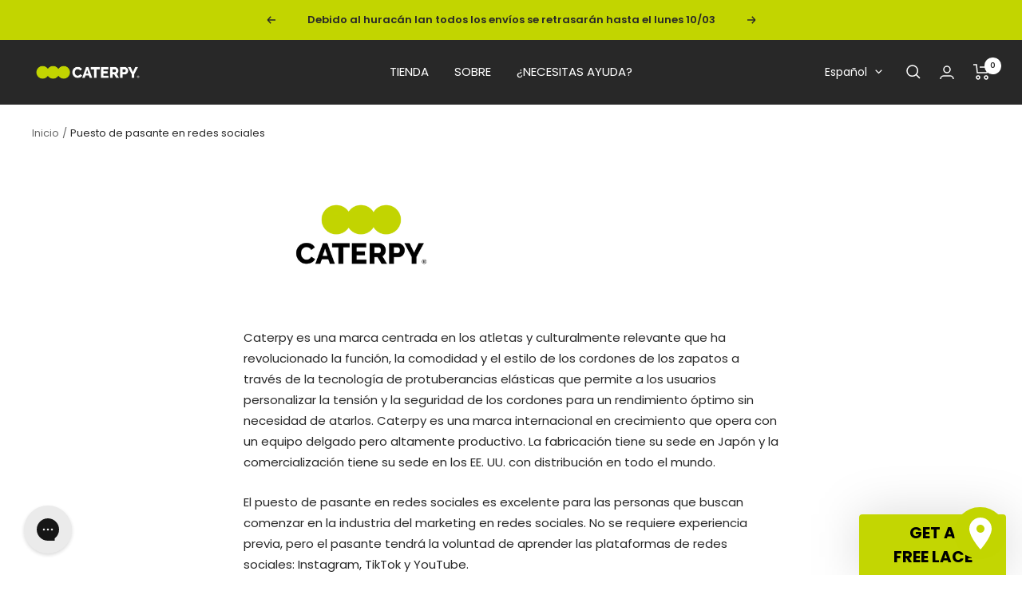

--- FILE ---
content_type: text/javascript
request_url: https://caterpy.us/cdn/shop/t/13/assets/custom.js?v=167639537848865775061680803427
body_size: -665
content:
//# sourceMappingURL=/cdn/shop/t/13/assets/custom.js.map?v=167639537848865775061680803427


--- FILE ---
content_type: text/json
request_url: https://conf.config-security.com/model
body_size: 87
content:
{"title":"recommendation AI model (keras)","structure":"release_id=0x5c:65:40:27:37:7f:7e:76:7b:29:2a:6d:3b:2e:32:50:65:2c:27:54:57:4d:58:38:74:23:63:43:34;keras;kqlvbvtasgnxl5jfdtv3mpap8w81yyi0k0w1flfxaktcdtc60ge0iyfi2p76hhixrmi519wp","weights":"../weights/5c654027.h5","biases":"../biases/5c654027.h5"}

--- FILE ---
content_type: application/javascript
request_url: https://sl.storeify.app/js/stores/caterpy-us.myshopify.com/storeifyapps-storelocator-params.js?v=1757597508
body_size: 125947
content:
var search_result_zoom = 2 ;var limit_store = 10000;var list_mode = 0;var search_mode = 0;var storeify_app_proxy_url="//caterpy.us/a/store-locator"; var html_list_render = "[base64]/[base64]/[base64]/[base64]/[base64]/[base64]/[base64]/[base64]/[base64]/[base64]/[base64]/[base64]/[base64]/[base64]/[base64]/[base64]/[base64]/[base64]/[base64]/[base64]/[base64]/[base64]/[base64]/[base64]/[base64]/[base64]/[base64]/[base64]/[base64]/[base64]/[base64]/[base64]/[base64]/[base64]/[base64]/[base64]/[base64]/[base64]/[base64]/[base64]/[base64]/[base64]/[base64]/[base64]/[base64]/[base64]/[base64]/[base64]/[base64]/[base64]/[base64]/[base64]/[base64]/[base64]/[base64]/[base64]/[base64]/[base64]/[base64]/[base64]/[base64]/[base64]/[base64]/[base64]/[base64]/[base64]/[base64]/[base64]/[base64]/[base64]/[base64]/[base64]/[base64]/[base64]/[base64]/[base64]/[base64]/[base64]/[base64]/[base64]/[base64]/[base64]/[base64]/[base64]/[base64]/[base64]/[base64]/[base64]/[base64]/[base64]/[base64]/[base64]/[base64]/[base64]/[base64]/[base64]/[base64]/[base64]/[base64]/[base64]/[base64]/[base64]/[base64]/[base64]/[base64]/[base64]/[base64]/[base64]/[base64]/[base64]/[base64]/[base64]/[base64]/[base64]/[base64]/[base64]/[base64]/[base64]/[base64]/[base64]/[base64]/[base64]/[base64]/[base64]/[base64]/[base64]/[base64]/[base64]/[base64]/[base64]/[base64]/[base64]/[base64]/[base64]/[base64]/[base64]/[base64]/[base64]/[base64]/[base64]/[base64]/[base64]/[base64]/[base64]/[base64]/[base64]/[base64]/[base64]/[base64]/[base64]/[base64]/[base64]/[base64]/[base64]/[base64]/[base64]/[base64]/[base64]/[base64]/[base64]/[base64]/[base64]/[base64]/[base64]/[base64]/[base64]/[base64]/[base64]/[base64]/[base64]/[base64]/[base64]/[base64]/[base64]/[base64]/[base64]/[base64]/[base64]/[base64]/[base64]/[base64]/[base64]/[base64]/[base64]/[base64]/[base64]/[base64]/[base64]/[base64]/[base64]/[base64]/[base64]/[base64]/[base64]/[base64]/[base64]/[base64]/[base64]/[base64]/[base64]/[base64]/[base64]/[base64]/[base64]/[base64]/[base64]/[base64]/[base64]/[base64]/[base64]/[base64]/[base64]/[base64]/[base64]/[base64]/[base64]/[base64]/[base64]/[base64]/[base64]/[base64]/[base64]/[base64]/[base64]/[base64]/[base64]/[base64]/[base64]/[base64]/[base64]/[base64]/[base64]/[base64]/[base64]/[base64]/[base64]/[base64]/[base64]/[base64]/[base64]/[base64]/[base64]/[base64]/[base64]/[base64]/[base64]/[base64]/[base64]/[base64]/[base64]/[base64]/[base64]/[base64]/[base64]/[base64]/[base64]/[base64]/[base64]/[base64]/[base64]/[base64]/[base64]/[base64]/[base64]/[base64]/[base64]/[base64]/[base64]/[base64]/[base64]/[base64]/[base64]/[base64]/[base64]/[base64]/[base64]/[base64]/[base64]/[base64]";var tags_render = "IiI=";var products_render = "IiI=";var map_style_render = "[base64]";var html_render = "[base64]";var html_render_short = "PGxpbmsgaHJlZj0iaHR0cHM6Ly9mb250cy5nb29nbGVhcGlzLmNvbS9jc3M/[base64]";var radius_default = "100";var radius_unit = "2";var priority_search = "global";var ify_filter_region_city = 0; var ify_mode_filtercountry = 1; var array_country = "IjxzdHlsZSB0eXBlPVwidGV4dFwvY3NzXCI+ICNjb3VudHJ5X2h0bWx7ZGlzcGxheTpub25lICFpbXBvcnRhbnQ7fSA8XC9zdHlsZT5cbiI=";var ifyArr_country_region = "W10=";var find_location = 0;var store_schedule = 0; var storeify_open_new_tab = 0;var ify_link_address = 1;var storeify_app_url = "https://sl.storeify.app";var shortcode_use = 0;var ifylangs = "[base64]";var ify_fieldsVisibility = "eyJsaXN0IjpbMSwxLDEsMSwwLDBdLCJtYXAiOlsxLDEsMSwxLDAsMCwwXX0=";var ify_markerclusterOptions = "eyJzY2FsZSI6NDUsImNvbG9yXzEiOiJmZjAwMDAiLCJjb2xvcl8yIjoiMDAwMGZmIiwiY29sb3JfbGFiZWwiOiJmZmZmZmYiLCJzaXplX2xhYmVsIjoxMn0="; var ify_show_block_cart = 0;
if(typeof jQuery == 'undefined' || typeof jQuery.fn.on == 'undefined') {
/*! jQuery v1.12.0 */
!function(a,b){"object"==typeof module&&"object"==typeof module.exports?module.exports=a.document?b(a,!0):function(a){if(!a.document)throw new Error("jQuery requires a window with a document");return b(a)}:b(a)}("undefined"!=typeof window?window:this,function(a,b){var c=[],d=a.document,e=c.slice,f=c.concat,g=c.push,h=c.indexOf,i={},j=i.toString,k=i.hasOwnProperty,l={},m="1.12.0",n=function(a,b){return new n.fn.init(a,b)},o=/^[\s\uFEFF\xA0]+|[\s\uFEFF\xA0]+$/g,p=/^-ms-/,q=/-([\da-z])/gi,r=function(a,b){return b.toUpperCase()};n.fn=n.prototype={jquery:m,constructor:n,selector:"",length:0,toArray:function(){return e.call(this)},get:function(a){return null!=a?0>a?this[a+this.length]:this[a]:e.call(this)},pushStack:function(a){var b=n.merge(this.constructor(),a);return b.prevObject=this,b.context=this.context,b},each:function(a){return n.each(this,a)},map:function(a){return this.pushStack(n.map(this,function(b,c){return a.call(b,c,b)}))},slice:function(){return this.pushStack(e.apply(this,arguments))},first:function(){return this.eq(0)},last:function(){return this.eq(-1)},eq:function(a){var b=this.length,c=+a+(0>a?b:0);return this.pushStack(c>=0&&b>c?[this[c]]:[])},end:function(){return this.prevObject||this.constructor()},push:g,sort:c.sort,splice:c.splice},n.extend=n.fn.extend=function(){var a,b,c,d,e,f,g=arguments[0]||{},h=1,i=arguments.length,j=!1;for("boolean"==typeof g&&(j=g,g=arguments[h]||{},h++),"object"==typeof g||n.isFunction(g)||(g={}),h===i&&(g=this,h--);i>h;h++)if(null!=(e=arguments[h]))for(d in e)a=g[d],c=e[d],g!==c&&(j&&c&&(n.isPlainObject(c)||(b=n.isArray(c)))?(b?(b=!1,f=a&&n.isArray(a)?a:[]):f=a&&n.isPlainObject(a)?a:{},g[d]=n.extend(j,f,c)):void 0!==c&&(g[d]=c));return g},n.extend({expando:"jQuery"+(m+Math.random()).replace(/\D/g,""),isReady:!0,error:function(a){throw new Error(a)},noop:function(){},isFunction:function(a){return"function"===n.type(a)},isArray:Array.isArray||function(a){return"array"===n.type(a)},isWindow:function(a){return null!=a&&a==a.window},isNumeric:function(a){var b=a&&a.toString();return!n.isArray(a)&&b-parseFloat(b)+1>=0},isEmptyObject:function(a){var b;for(b in a)return!1;return!0},isPlainObject:function(a){var b;if(!a||"object"!==n.type(a)||a.nodeType||n.isWindow(a))return!1;try{if(a.constructor&&!k.call(a,"constructor")&&!k.call(a.constructor.prototype,"isPrototypeOf"))return!1}catch(c){return!1}if(!l.ownFirst)for(b in a)return k.call(a,b);for(b in a);return void 0===b||k.call(a,b)},type:function(a){return null==a?a+"":"object"==typeof a||"function"==typeof a?i[j.call(a)]||"object":typeof a},globalEval:function(b){b&&n.trim(b)&&(a.execScript||function(b){a.eval.call(a,b)})(b)},camelCase:function(a){return a.replace(p,"ms-").replace(q,r)},nodeName:function(a,b){return a.nodeName&&a.nodeName.toLowerCase()===b.toLowerCase()},each:function(a,b){var c,d=0;if(s(a)){for(c=a.length;c>d;d++)if(b.call(a[d],d,a[d])===!1)break}else for(d in a)if(b.call(a[d],d,a[d])===!1)break;return a},trim:function(a){return null==a?"":(a+"").replace(o,"")},makeArray:function(a,b){var c=b||[];return null!=a&&(s(Object(a))?n.merge(c,"string"==typeof a?[a]:a):g.call(c,a)),c},inArray:function(a,b,c){var d;if(b){if(h)return h.call(b,a,c);for(d=b.length,c=c?0>c?Math.max(0,d+c):c:0;d>c;c++)if(c in b&&b[c]===a)return c}return-1},merge:function(a,b){var c=+b.length,d=0,e=a.length;while(c>d)a[e++]=b[d++];if(c!==c)while(void 0!==b[d])a[e++]=b[d++];return a.length=e,a},grep:function(a,b,c){for(var d,e=[],f=0,g=a.length,h=!c;g>f;f++)d=!b(a[f],f),d!==h&&e.push(a[f]);return e},map:function(a,b,c){var d,e,g=0,h=[];if(s(a))for(d=a.length;d>g;g++)e=b(a[g],g,c),null!=e&&h.push(e);else for(g in a)e=b(a[g],g,c),null!=e&&h.push(e);return f.apply([],h)},guid:1,proxy:function(a,b){var c,d,f;return"string"==typeof b&&(f=a[b],b=a,a=f),n.isFunction(a)?(c=e.call(arguments,2),d=function(){return a.apply(b||this,c.concat(e.call(arguments)))},d.guid=a.guid=a.guid||n.guid++,d):void 0},now:function(){return+new Date},support:l}),"function"==typeof Symbol&&(n.fn[Symbol.iterator]=c[Symbol.iterator]),n.each("Boolean Number String Function Array Date RegExp Object Error Symbol".split(" "),function(a,b){i["[object "+b+"]"]=b.toLowerCase()});function s(a){var b=!!a&&"length"in a&&a.length,c=n.type(a);return"function"===c||n.isWindow(a)?!1:"array"===c||0===b||"number"==typeof b&&b>0&&b-1 in a}var t=function(a){var b,c,d,e,f,g,h,i,j,k,l,m,n,o,p,q,r,s,t,u="sizzle"+1*new Date,v=a.document,w=0,x=0,y=ga(),z=ga(),A=ga(),B=function(a,b){return a===b&&(l=!0),0},C=1<<31,D={}.hasOwnProperty,E=[],F=E.pop,G=E.push,H=E.push,I=E.slice,J=function(a,b){for(var c=0,d=a.length;d>c;c++)if(a[c]===b)return c;return-1},K="checked|selected|async|autofocus|autoplay|controls|defer|disabled|hidden|ismap|loop|multiple|open|readonly|required|scoped",L="[\\x20\\t\\r\\n\\f]",M="(?:\\\\.|[\\w-]|[^\\x00-\\xa0])+",N="\\["+L+"*("+M+")(?:"+L+"*([*^$|!~]?=)"+L+"*(?:'((?:\\\\.|[^\\\\'])*)'|\"((?:\\\\.|[^\\\\\"])*)\"|("+M+"))|)"+L+"*\\]",O=":("+M+")(?:\\((('((?:\\\\.|[^\\\\'])*)'|\"((?:\\\\.|[^\\\\\"])*)\")|((?:\\\\.|[^\\\\()[\\]]|"+N+")*)|.*)\\)|)",P=new RegExp(L+"+","g"),Q=new RegExp("^"+L+"+|((?:^|[^\\\\])(?:\\\\.)*)"+L+"+$","g"),R=new RegExp("^"+L+"*,"+L+"*"),S=new RegExp("^"+L+"*([>+~]|"+L+")"+L+"*"),T=new RegExp("="+L+"*([^\\]'\"]*?)"+L+"*\\]","g"),U=new RegExp(O),V=new RegExp("^"+M+"$"),W={ID:new RegExp("^#("+M+")"),CLASS:new RegExp("^\\.("+M+")"),TAG:new RegExp("^("+M+"|[*])"),ATTR:new RegExp("^"+N),PSEUDO:new RegExp("^"+O),CHILD:new RegExp("^:(only|first|last|nth|nth-last)-(child|of-type)(?:\\("+L+"*(even|odd|(([+-]|)(\\d*)n|)"+L+"*(?:([+-]|)"+L+"*(\\d+)|))"+L+"*\\)|)","i"),bool:new RegExp("^(?:"+K+")$","i"),needsContext:new RegExp("^"+L+"*[>+~]|:(even|odd|eq|gt|lt|nth|first|last)(?:\\("+L+"*((?:-\\d)?\\d*)"+L+"*\\)|)(?=[^-]|$)","i")},X=/^(?:input|select|textarea|button)$/i,Y=/^h\d$/i,Z=/^[^{]+\{\s*\[native \w/,$=/^(?:#([\w-]+)|(\w+)|\.([\w-]+))$/,_=/[+~]/,aa=/'|\\/g,ba=new RegExp("\\\\([\\da-f]{1,6}"+L+"?|("+L+")|.)","ig"),ca=function(a,b,c){var d="0x"+b-65536;return d!==d||c?b:0>d?String.fromCharCode(d+65536):String.fromCharCode(d>>10|55296,1023&d|56320)},da=function(){m()};try{H.apply(E=I.call(v.childNodes),v.childNodes),E[v.childNodes.length].nodeType}catch(ea){H={apply:E.length?function(a,b){G.apply(a,I.call(b))}:function(a,b){var c=a.length,d=0;while(a[c++]=b[d++]);a.length=c-1}}}function fa(a,b,d,e){var f,h,j,k,l,o,r,s,w=b&&b.ownerDocument,x=b?b.nodeType:9;if(d=d||[],"string"!=typeof a||!a||1!==x&&9!==x&&11!==x)return d;if(!e&&((b?b.ownerDocument||b:v)!==n&&m(b),b=b||n,p)){if(11!==x&&(o=$.exec(a)))if(f=o[1]){if(9===x){if(!(j=b.getElementById(f)))return d;if(j.id===f)return d.push(j),d}else if(w&&(j=w.getElementById(f))&&t(b,j)&&j.id===f)return d.push(j),d}else{if(o[2])return H.apply(d,b.getElementsByTagName(a)),d;if((f=o[3])&&c.getElementsByClassName&&b.getElementsByClassName)return H.apply(d,b.getElementsByClassName(f)),d}if(c.qsa&&!A[a+" "]&&(!q||!q.test(a))){if(1!==x)w=b,s=a;else if("object"!==b.nodeName.toLowerCase()){(k=b.getAttribute("id"))?k=k.replace(aa,"\\$&"):b.setAttribute("id",k=u),r=g(a),h=r.length,l=V.test(k)?"#"+k:"[id='"+k+"']";while(h--)r[h]=l+" "+qa(r[h]);s=r.join(","),w=_.test(a)&&oa(b.parentNode)||b}if(s)try{return H.apply(d,w.querySelectorAll(s)),d}catch(y){}finally{k===u&&b.removeAttribute("id")}}}return i(a.replace(Q,"$1"),b,d,e)}function ga(){var a=[];function b(c,e){return a.push(c+" ")>d.cacheLength&&delete b[a.shift()],b[c+" "]=e}return b}function ha(a){return a[u]=!0,a}function ia(a){var b=n.createElement("div");try{return!!a(b)}catch(c){return!1}finally{b.parentNode&&b.parentNode.removeChild(b),b=null}}function ja(a,b){var c=a.split("|"),e=c.length;while(e--)d.attrHandle[c[e]]=b}function ka(a,b){var c=b&&a,d=c&&1===a.nodeType&&1===b.nodeType&&(~b.sourceIndex||C)-(~a.sourceIndex||C);if(d)return d;if(c)while(c=c.nextSibling)if(c===b)return-1;return a?1:-1}function la(a){return function(b){var c=b.nodeName.toLowerCase();return"input"===c&&b.type===a}}function ma(a){return function(b){var c=b.nodeName.toLowerCase();return("input"===c||"button"===c)&&b.type===a}}function na(a){return ha(function(b){return b=+b,ha(function(c,d){var e,f=a([],c.length,b),g=f.length;while(g--)c[e=f[g]]&&(c[e]=!(d[e]=c[e]))})})}function oa(a){return a&&"undefined"!=typeof a.getElementsByTagName&&a}c=fa.support={},f=fa.isXML=function(a){var b=a&&(a.ownerDocument||a).documentElement;return b?"HTML"!==b.nodeName:!1},m=fa.setDocument=function(a){var b,e,g=a?a.ownerDocument||a:v;return g!==n&&9===g.nodeType&&g.documentElement?(n=g,o=n.documentElement,p=!f(n),(e=n.defaultView)&&e.top!==e&&(e.addEventListener?e.addEventListener("unload",da,!1):e.attachEvent&&e.attachEvent("onunload",da)),c.attributes=ia(function(a){return a.className="i",!a.getAttribute("className")}),c.getElementsByTagName=ia(function(a){return a.appendChild(n.createComment("")),!a.getElementsByTagName("*").length}),c.getElementsByClassName=Z.test(n.getElementsByClassName),c.getById=ia(function(a){return o.appendChild(a).id=u,!n.getElementsByName||!n.getElementsByName(u).length}),c.getById?(d.find.ID=function(a,b){if("undefined"!=typeof b.getElementById&&p){var c=b.getElementById(a);return c?[c]:[]}},d.filter.ID=function(a){var b=a.replace(ba,ca);return function(a){return a.getAttribute("id")===b}}):(delete d.find.ID,d.filter.ID=function(a){var b=a.replace(ba,ca);return function(a){var c="undefined"!=typeof a.getAttributeNode&&a.getAttributeNode("id");return c&&c.value===b}}),d.find.TAG=c.getElementsByTagName?function(a,b){return"undefined"!=typeof b.getElementsByTagName?b.getElementsByTagName(a):c.qsa?b.querySelectorAll(a):void 0}:function(a,b){var c,d=[],e=0,f=b.getElementsByTagName(a);if("*"===a){while(c=f[e++])1===c.nodeType&&d.push(c);return d}return f},d.find.CLASS=c.getElementsByClassName&&function(a,b){return"undefined"!=typeof b.getElementsByClassName&&p?b.getElementsByClassName(a):void 0},r=[],q=[],(c.qsa=Z.test(n.querySelectorAll))&&(ia(function(a){o.appendChild(a).innerHTML="<a id='"+u+"'></a><select id='"+u+"-\r\\' msallowcapture=''><option selected=''></option></select>",a.querySelectorAll("[msallowcapture^='']").length&&q.push("[*^$]="+L+"*(?:''|\"\")"),a.querySelectorAll("[selected]").length||q.push("\\["+L+"*(?:value|"+K+")"),a.querySelectorAll("[id~="+u+"-]").length||q.push("~="),a.querySelectorAll(":checked").length||q.push(":checked"),a.querySelectorAll("a#"+u+"+*").length||q.push(".#.+[+~]")}),ia(function(a){var b=n.createElement("input");b.setAttribute("type","hidden"),a.appendChild(b).setAttribute("name","D"),a.querySelectorAll("[name=d]").length&&q.push("name"+L+"*[*^$|!~]?="),a.querySelectorAll(":enabled").length||q.push(":enabled",":disabled"),a.querySelectorAll("*,:x"),q.push(",.*:")})),(c.matchesSelector=Z.test(s=o.matches||o.webkitMatchesSelector||o.mozMatchesSelector||o.oMatchesSelector||o.msMatchesSelector))&&ia(function(a){c.disconnectedMatch=s.call(a,"div"),s.call(a,"[s!='']:x"),r.push("!=",O)}),q=q.length&&new RegExp(q.join("|")),r=r.length&&new RegExp(r.join("|")),b=Z.test(o.compareDocumentPosition),t=b||Z.test(o.contains)?function(a,b){var c=9===a.nodeType?a.documentElement:a,d=b&&b.parentNode;return a===d||!(!d||1!==d.nodeType||!(c.contains?c.contains(d):a.compareDocumentPosition&&16&a.compareDocumentPosition(d)))}:function(a,b){if(b)while(b=b.parentNode)if(b===a)return!0;return!1},B=b?function(a,b){if(a===b)return l=!0,0;var d=!a.compareDocumentPosition-!b.compareDocumentPosition;return d?d:(d=(a.ownerDocument||a)===(b.ownerDocument||b)?a.compareDocumentPosition(b):1,1&d||!c.sortDetached&&b.compareDocumentPosition(a)===d?a===n||a.ownerDocument===v&&t(v,a)?-1:b===n||b.ownerDocument===v&&t(v,b)?1:k?J(k,a)-J(k,b):0:4&d?-1:1)}:function(a,b){if(a===b)return l=!0,0;var c,d=0,e=a.parentNode,f=b.parentNode,g=[a],h=[b];if(!e||!f)return a===n?-1:b===n?1:e?-1:f?1:k?J(k,a)-J(k,b):0;if(e===f)return ka(a,b);c=a;while(c=c.parentNode)g.unshift(c);c=b;while(c=c.parentNode)h.unshift(c);while(g[d]===h[d])d++;return d?ka(g[d],h[d]):g[d]===v?-1:h[d]===v?1:0},n):n},fa.matches=function(a,b){return fa(a,null,null,b)},fa.matchesSelector=function(a,b){if((a.ownerDocument||a)!==n&&m(a),b=b.replace(T,"='$1']"),c.matchesSelector&&p&&!A[b+" "]&&(!r||!r.test(b))&&(!q||!q.test(b)))try{var d=s.call(a,b);if(d||c.disconnectedMatch||a.document&&11!==a.document.nodeType)return d}catch(e){}return fa(b,n,null,[a]).length>0},fa.contains=function(a,b){return(a.ownerDocument||a)!==n&&m(a),t(a,b)},fa.attr=function(a,b){(a.ownerDocument||a)!==n&&m(a);var e=d.attrHandle[b.toLowerCase()],f=e&&D.call(d.attrHandle,b.toLowerCase())?e(a,b,!p):void 0;return void 0!==f?f:c.attributes||!p?a.getAttribute(b):(f=a.getAttributeNode(b))&&f.specified?f.value:null},fa.error=function(a){throw new Error("Syntax error, unrecognized expression: "+a)},fa.uniqueSort=function(a){var b,d=[],e=0,f=0;if(l=!c.detectDuplicates,k=!c.sortStable&&a.slice(0),a.sort(B),l){while(b=a[f++])b===a[f]&&(e=d.push(f));while(e--)a.splice(d[e],1)}return k=null,a},e=fa.getText=function(a){var b,c="",d=0,f=a.nodeType;if(f){if(1===f||9===f||11===f){if("string"==typeof a.textContent)return a.textContent;for(a=a.firstChild;a;a=a.nextSibling)c+=e(a)}else if(3===f||4===f)return a.nodeValue}else while(b=a[d++])c+=e(b);return c},d=fa.selectors={cacheLength:50,createPseudo:ha,match:W,attrHandle:{},find:{},relative:{">":{dir:"parentNode",first:!0}," ":{dir:"parentNode"},"+":{dir:"previousSibling",first:!0},"~":{dir:"previousSibling"}},preFilter:{ATTR:function(a){return a[1]=a[1].replace(ba,ca),a[3]=(a[3]||a[4]||a[5]||"").replace(ba,ca),"~="===a[2]&&(a[3]=" "+a[3]+" "),a.slice(0,4)},CHILD:function(a){return a[1]=a[1].toLowerCase(),"nth"===a[1].slice(0,3)?(a[3]||fa.error(a[0]),a[4]=+(a[4]?a[5]+(a[6]||1):2*("even"===a[3]||"odd"===a[3])),a[5]=+(a[7]+a[8]||"odd"===a[3])):a[3]&&fa.error(a[0]),a},PSEUDO:function(a){var b,c=!a[6]&&a[2];return W.CHILD.test(a[0])?null:(a[3]?a[2]=a[4]||a[5]||"":c&&U.test(c)&&(b=g(c,!0))&&(b=c.indexOf(")",c.length-b)-c.length)&&(a[0]=a[0].slice(0,b),a[2]=c.slice(0,b)),a.slice(0,3))}},filter:{TAG:function(a){var b=a.replace(ba,ca).toLowerCase();return"*"===a?function(){return!0}:function(a){return a.nodeName&&a.nodeName.toLowerCase()===b}},CLASS:function(a){var b=y[a+" "];return b||(b=new RegExp("(^|"+L+")"+a+"("+L+"|$)"))&&y(a,function(a){return b.test("string"==typeof a.className&&a.className||"undefined"!=typeof a.getAttribute&&a.getAttribute("class")||"")})},ATTR:function(a,b,c){return function(d){var e=fa.attr(d,a);return null==e?"!="===b:b?(e+="","="===b?e===c:"!="===b?e!==c:"^="===b?c&&0===e.indexOf(c):"*="===b?c&&e.indexOf(c)>-1:"$="===b?c&&e.slice(-c.length)===c:"~="===b?(" "+e.replace(P," ")+" ").indexOf(c)>-1:"|="===b?e===c||e.slice(0,c.length+1)===c+"-":!1):!0}},CHILD:function(a,b,c,d,e){var f="nth"!==a.slice(0,3),g="last"!==a.slice(-4),h="of-type"===b;return 1===d&&0===e?function(a){return!!a.parentNode}:function(b,c,i){var j,k,l,m,n,o,p=f!==g?"nextSibling":"previousSibling",q=b.parentNode,r=h&&b.nodeName.toLowerCase(),s=!i&&!h,t=!1;if(q){if(f){while(p){m=b;while(m=m[p])if(h?m.nodeName.toLowerCase()===r:1===m.nodeType)return!1;o=p="only"===a&&!o&&"nextSibling"}return!0}if(o=[g?q.firstChild:q.lastChild],g&&s){m=q,l=m[u]||(m[u]={}),k=l[m.uniqueID]||(l[m.uniqueID]={}),j=k[a]||[],n=j[0]===w&&j[1],t=n&&j[2],m=n&&q.childNodes[n];while(m=++n&&m&&m[p]||(t=n=0)||o.pop())if(1===m.nodeType&&++t&&m===b){k[a]=[w,n,t];break}}else if(s&&(m=b,l=m[u]||(m[u]={}),k=l[m.uniqueID]||(l[m.uniqueID]={}),j=k[a]||[],n=j[0]===w&&j[1],t=n),t===!1)while(m=++n&&m&&m[p]||(t=n=0)||o.pop())if((h?m.nodeName.toLowerCase()===r:1===m.nodeType)&&++t&&(s&&(l=m[u]||(m[u]={}),k=l[m.uniqueID]||(l[m.uniqueID]={}),k[a]=[w,t]),m===b))break;return t-=e,t===d||t%d===0&&t/d>=0}}},PSEUDO:function(a,b){var c,e=d.pseudos[a]||d.setFilters[a.toLowerCase()]||fa.error("unsupported pseudo: "+a);return e[u]?e(b):e.length>1?(c=[a,a,"",b],d.setFilters.hasOwnProperty(a.toLowerCase())?ha(function(a,c){var d,f=e(a,b),g=f.length;while(g--)d=J(a,f[g]),a[d]=!(c[d]=f[g])}):function(a){return e(a,0,c)}):e}},pseudos:{not:ha(function(a){var b=[],c=[],d=h(a.replace(Q,"$1"));return d[u]?ha(function(a,b,c,e){var f,g=d(a,null,e,[]),h=a.length;while(h--)(f=g[h])&&(a[h]=!(b[h]=f))}):function(a,e,f){return b[0]=a,d(b,null,f,c),b[0]=null,!c.pop()}}),has:ha(function(a){return function(b){return fa(a,b).length>0}}),contains:ha(function(a){return a=a.replace(ba,ca),function(b){return(b.textContent||b.innerText||e(b)).indexOf(a)>-1}}),lang:ha(function(a){return V.test(a||"")||fa.error("unsupported lang: "+a),a=a.replace(ba,ca).toLowerCase(),function(b){var c;do if(c=p?b.lang:b.getAttribute("xml:lang")||b.getAttribute("lang"))return c=c.toLowerCase(),c===a||0===c.indexOf(a+"-");while((b=b.parentNode)&&1===b.nodeType);return!1}}),target:function(b){var c=a.location&&a.location.hash;return c&&c.slice(1)===b.id},root:function(a){return a===o},focus:function(a){return a===n.activeElement&&(!n.hasFocus||n.hasFocus())&&!!(a.type||a.href||~a.tabIndex)},enabled:function(a){return a.disabled===!1},disabled:function(a){return a.disabled===!0},checked:function(a){var b=a.nodeName.toLowerCase();return"input"===b&&!!a.checked||"option"===b&&!!a.selected},selected:function(a){return a.parentNode&&a.parentNode.selectedIndex,a.selected===!0},empty:function(a){for(a=a.firstChild;a;a=a.nextSibling)if(a.nodeType<6)return!1;return!0},parent:function(a){return!d.pseudos.empty(a)},header:function(a){return Y.test(a.nodeName)},input:function(a){return X.test(a.nodeName)},button:function(a){var b=a.nodeName.toLowerCase();return"input"===b&&"button"===a.type||"button"===b},text:function(a){var b;return"input"===a.nodeName.toLowerCase()&&"text"===a.type&&(null==(b=a.getAttribute("type"))||"text"===b.toLowerCase())},first:na(function(){return[0]}),last:na(function(a,b){return[b-1]}),eq:na(function(a,b,c){return[0>c?c+b:c]}),even:na(function(a,b){for(var c=0;b>c;c+=2)a.push(c);return a}),odd:na(function(a,b){for(var c=1;b>c;c+=2)a.push(c);return a}),lt:na(function(a,b,c){for(var d=0>c?c+b:c;--d>=0;)a.push(d);return a}),gt:na(function(a,b,c){for(var d=0>c?c+b:c;++d<b;)a.push(d);return a})}},d.pseudos.nth=d.pseudos.eq;for(b in{radio:!0,checkbox:!0,file:!0,password:!0,image:!0})d.pseudos[b]=la(b);for(b in{submit:!0,reset:!0})d.pseudos[b]=ma(b);function pa(){}pa.prototype=d.filters=d.pseudos,d.setFilters=new pa,g=fa.tokenize=function(a,b){var c,e,f,g,h,i,j,k=z[a+" "];if(k)return b?0:k.slice(0);h=a,i=[],j=d.preFilter;while(h){(!c||(e=R.exec(h)))&&(e&&(h=h.slice(e[0].length)||h),i.push(f=[])),c=!1,(e=S.exec(h))&&(c=e.shift(),f.push({value:c,type:e[0].replace(Q," ")}),h=h.slice(c.length));for(g in d.filter)!(e=W[g].exec(h))||j[g]&&!(e=j[g](e))||(c=e.shift(),f.push({value:c,type:g,matches:e}),h=h.slice(c.length));if(!c)break}return b?h.length:h?fa.error(a):z(a,i).slice(0)};function qa(a){for(var b=0,c=a.length,d="";c>b;b++)d+=a[b].value;return d}function ra(a,b,c){var d=b.dir,e=c&&"parentNode"===d,f=x++;return b.first?function(b,c,f){while(b=b[d])if(1===b.nodeType||e)return a(b,c,f)}:function(b,c,g){var h,i,j,k=[w,f];if(g){while(b=b[d])if((1===b.nodeType||e)&&a(b,c,g))return!0}else while(b=b[d])if(1===b.nodeType||e){if(j=b[u]||(b[u]={}),i=j[b.uniqueID]||(j[b.uniqueID]={}),(h=i[d])&&h[0]===w&&h[1]===f)return k[2]=h[2];if(i[d]=k,k[2]=a(b,c,g))return!0}}}function sa(a){return a.length>1?function(b,c,d){var e=a.length;while(e--)if(!a[e](b,c,d))return!1;return!0}:a[0]}function ta(a,b,c){for(var d=0,e=b.length;e>d;d++)fa(a,b[d],c);return c}function ua(a,b,c,d,e){for(var f,g=[],h=0,i=a.length,j=null!=b;i>h;h++)(f=a[h])&&(!c||c(f,d,e))&&(g.push(f),j&&b.push(h));return g}function va(a,b,c,d,e,f){return d&&!d[u]&&(d=va(d)),e&&!e[u]&&(e=va(e,f)),ha(function(f,g,h,i){var j,k,l,m=[],n=[],o=g.length,p=f||ta(b||"*",h.nodeType?[h]:h,[]),q=!a||!f&&b?p:ua(p,m,a,h,i),r=c?e||(f?a:o||d)?[]:g:q;if(c&&c(q,r,h,i),d){j=ua(r,n),d(j,[],h,i),k=j.length;while(k--)(l=j[k])&&(r[n[k]]=!(q[n[k]]=l))}if(f){if(e||a){if(e){j=[],k=r.length;while(k--)(l=r[k])&&j.push(q[k]=l);e(null,r=[],j,i)}k=r.length;while(k--)(l=r[k])&&(j=e?J(f,l):m[k])>-1&&(f[j]=!(g[j]=l))}}else r=ua(r===g?r.splice(o,r.length):r),e?e(null,g,r,i):H.apply(g,r)})}function wa(a){for(var b,c,e,f=a.length,g=d.relative[a[0].type],h=g||d.relative[" "],i=g?1:0,k=ra(function(a){return a===b},h,!0),l=ra(function(a){return J(b,a)>-1},h,!0),m=[function(a,c,d){var e=!g&&(d||c!==j)||((b=c).nodeType?k(a,c,d):l(a,c,d));return b=null,e}];f>i;i++)if(c=d.relative[a[i].type])m=[ra(sa(m),c)];else{if(c=d.filter[a[i].type].apply(null,a[i].matches),c[u]){for(e=++i;f>e;e++)if(d.relative[a[e].type])break;return va(i>1&&sa(m),i>1&&qa(a.slice(0,i-1).concat({value:" "===a[i-2].type?"*":""})).replace(Q,"$1"),c,e>i&&wa(a.slice(i,e)),f>e&&wa(a=a.slice(e)),f>e&&qa(a))}m.push(c)}return sa(m)}function xa(a,b){var c=b.length>0,e=a.length>0,f=function(f,g,h,i,k){var l,o,q,r=0,s="0",t=f&&[],u=[],v=j,x=f||e&&d.find.TAG("*",k),y=w+=null==v?1:Math.random()||.1,z=x.length;for(k&&(j=g===n||g||k);s!==z&&null!=(l=x[s]);s++){if(e&&l){o=0,g||l.ownerDocument===n||(m(l),h=!p);while(q=a[o++])if(q(l,g||n,h)){i.push(l);break}k&&(w=y)}c&&((l=!q&&l)&&r--,f&&t.push(l))}if(r+=s,c&&s!==r){o=0;while(q=b[o++])q(t,u,g,h);if(f){if(r>0)while(s--)t[s]||u[s]||(u[s]=F.call(i));u=ua(u)}H.apply(i,u),k&&!f&&u.length>0&&r+b.length>1&&fa.uniqueSort(i)}return k&&(w=y,j=v),t};return c?ha(f):f}return h=fa.compile=function(a,b){var c,d=[],e=[],f=A[a+" "];if(!f){b||(b=g(a)),c=b.length;while(c--)f=wa(b[c]),f[u]?d.push(f):e.push(f);f=A(a,xa(e,d)),f.selector=a}return f},i=fa.select=function(a,b,e,f){var i,j,k,l,m,n="function"==typeof a&&a,o=!f&&g(a=n.selector||a);if(e=e||[],1===o.length){if(j=o[0]=o[0].slice(0),j.length>2&&"ID"===(k=j[0]).type&&c.getById&&9===b.nodeType&&p&&d.relative[j[1].type]){if(b=(d.find.ID(k.matches[0].replace(ba,ca),b)||[])[0],!b)return e;n&&(b=b.parentNode),a=a.slice(j.shift().value.length)}i=W.needsContext.test(a)?0:j.length;while(i--){if(k=j[i],d.relative[l=k.type])break;if((m=d.find[l])&&(f=m(k.matches[0].replace(ba,ca),_.test(j[0].type)&&oa(b.parentNode)||b))){if(j.splice(i,1),a=f.length&&qa(j),!a)return H.apply(e,f),e;break}}}return(n||h(a,o))(f,b,!p,e,!b||_.test(a)&&oa(b.parentNode)||b),e},c.sortStable=u.split("").sort(B).join("")===u,c.detectDuplicates=!!l,m(),c.sortDetached=ia(function(a){return 1&a.compareDocumentPosition(n.createElement("div"))}),ia(function(a){return a.innerHTML="<a href='#'></a>","#"===a.firstChild.getAttribute("href")})||ja("type|href|height|width",function(a,b,c){return c?void 0:a.getAttribute(b,"type"===b.toLowerCase()?1:2)}),c.attributes&&ia(function(a){return a.innerHTML="<input/>",a.firstChild.setAttribute("value",""),""===a.firstChild.getAttribute("value")})||ja("value",function(a,b,c){return c||"input"!==a.nodeName.toLowerCase()?void 0:a.defaultValue}),ia(function(a){return null==a.getAttribute("disabled")})||ja(K,function(a,b,c){var d;return c?void 0:a[b]===!0?b.toLowerCase():(d=a.getAttributeNode(b))&&d.specified?d.value:null}),fa}(a);n.find=t,n.expr=t.selectors,n.expr[":"]=n.expr.pseudos,n.uniqueSort=n.unique=t.uniqueSort,n.text=t.getText,n.isXMLDoc=t.isXML,n.contains=t.contains;var u=function(a,b,c){var d=[],e=void 0!==c;while((a=a[b])&&9!==a.nodeType)if(1===a.nodeType){if(e&&n(a).is(c))break;d.push(a)}return d},v=function(a,b){for(var c=[];a;a=a.nextSibling)1===a.nodeType&&a!==b&&c.push(a);return c},w=n.expr.match.needsContext,x=/^<([\w-]+)\s*\/?>(?:<\/\1>|)$/,y=/^.[^:#\[\.,]*$/;function z(a,b,c){if(n.isFunction(b))return n.grep(a,function(a,d){return!!b.call(a,d,a)!==c});if(b.nodeType)return n.grep(a,function(a){return a===b!==c});if("string"==typeof b){if(y.test(b))return n.filter(b,a,c);b=n.filter(b,a)}return n.grep(a,function(a){return n.inArray(a,b)>-1!==c})}n.filter=function(a,b,c){var d=b[0];return c&&(a=":not("+a+")"),1===b.length&&1===d.nodeType?n.find.matchesSelector(d,a)?[d]:[]:n.find.matches(a,n.grep(b,function(a){return 1===a.nodeType}))},n.fn.extend({find:function(a){var b,c=[],d=this,e=d.length;if("string"!=typeof a)return this.pushStack(n(a).filter(function(){for(b=0;e>b;b++)if(n.contains(d[b],this))return!0}));for(b=0;e>b;b++)n.find(a,d[b],c);return c=this.pushStack(e>1?n.unique(c):c),c.selector=this.selector?this.selector+" "+a:a,c},filter:function(a){return this.pushStack(z(this,a||[],!1))},not:function(a){return this.pushStack(z(this,a||[],!0))},is:function(a){return!!z(this,"string"==typeof a&&w.test(a)?n(a):a||[],!1).length}});var A,B=/^(?:\s*(<[\w\W]+>)[^>]*|#([\w-]*))$/,C=n.fn.init=function(a,b,c){var e,f;if(!a)return this;if(c=c||A,"string"==typeof a){if(e="<"===a.charAt(0)&&">"===a.charAt(a.length-1)&&a.length>=3?[null,a,null]:B.exec(a),!e||!e[1]&&b)return!b||b.jquery?(b||c).find(a):this.constructor(b).find(a);if(e[1]){if(b=b instanceof n?b[0]:b,n.merge(this,n.parseHTML(e[1],b&&b.nodeType?b.ownerDocument||b:d,!0)),x.test(e[1])&&n.isPlainObject(b))for(e in b)n.isFunction(this[e])?this[e](b[e]):this.attr(e,b[e]);return this}if(f=d.getElementById(e[2]),f&&f.parentNode){if(f.id!==e[2])return A.find(a);this.length=1,this[0]=f}return this.context=d,this.selector=a,this}return a.nodeType?(this.context=this[0]=a,this.length=1,this):n.isFunction(a)?"undefined"!=typeof c.ready?c.ready(a):a(n):(void 0!==a.selector&&(this.selector=a.selector,this.context=a.context),n.makeArray(a,this))};C.prototype=n.fn,A=n(d);var D=/^(?:parents|prev(?:Until|All))/,E={children:!0,contents:!0,next:!0,prev:!0};n.fn.extend({has:function(a){var b,c=n(a,this),d=c.length;return this.filter(function(){for(b=0;d>b;b++)if(n.contains(this,c[b]))return!0})},closest:function(a,b){for(var c,d=0,e=this.length,f=[],g=w.test(a)||"string"!=typeof a?n(a,b||this.context):0;e>d;d++)for(c=this[d];c&&c!==b;c=c.parentNode)if(c.nodeType<11&&(g?g.index(c)>-1:1===c.nodeType&&n.find.matchesSelector(c,a))){f.push(c);break}return this.pushStack(f.length>1?n.uniqueSort(f):f)},index:function(a){return a?"string"==typeof a?n.inArray(this[0],n(a)):n.inArray(a.jquery?a[0]:a,this):this[0]&&this[0].parentNode?this.first().prevAll().length:-1},add:function(a,b){return this.pushStack(n.uniqueSort(n.merge(this.get(),n(a,b))))},addBack:function(a){return this.add(null==a?this.prevObject:this.prevObject.filter(a))}});function F(a,b){do a=a[b];while(a&&1!==a.nodeType);return a}n.each({parent:function(a){var b=a.parentNode;return b&&11!==b.nodeType?b:null},parents:function(a){return u(a,"parentNode")},parentsUntil:function(a,b,c){return u(a,"parentNode",c)},next:function(a){return F(a,"nextSibling")},prev:function(a){return F(a,"previousSibling")},nextAll:function(a){return u(a,"nextSibling")},prevAll:function(a){return u(a,"previousSibling")},nextUntil:function(a,b,c){return u(a,"nextSibling",c)},prevUntil:function(a,b,c){return u(a,"previousSibling",c)},siblings:function(a){return v((a.parentNode||{}).firstChild,a)},children:function(a){return v(a.firstChild)},contents:function(a){return n.nodeName(a,"iframe")?a.contentDocument||a.contentWindow.document:n.merge([],a.childNodes)}},function(a,b){n.fn[a]=function(c,d){var e=n.map(this,b,c);return"Until"!==a.slice(-5)&&(d=c),d&&"string"==typeof d&&(e=n.filter(d,e)),this.length>1&&(E[a]||(e=n.uniqueSort(e)),D.test(a)&&(e=e.reverse())),this.pushStack(e)}});var G=/\S+/g;function H(a){var b={};return n.each(a.match(G)||[],function(a,c){b[c]=!0}),b}n.Callbacks=function(a){a="string"==typeof a?H(a):n.extend({},a);var b,c,d,e,f=[],g=[],h=-1,i=function(){for(e=a.once,d=b=!0;g.length;h=-1){c=g.shift();while(++h<f.length)f[h].apply(c[0],c[1])===!1&&a.stopOnFalse&&(h=f.length,c=!1)}a.memory||(c=!1),b=!1,e&&(f=c?[]:"")},j={add:function(){return f&&(c&&!b&&(h=f.length-1,g.push(c)),function d(b){n.each(b,function(b,c){n.isFunction(c)?a.unique&&j.has(c)||f.push(c):c&&c.length&&"string"!==n.type(c)&&d(c)})}(arguments),c&&!b&&i()),this},remove:function(){return n.each(arguments,function(a,b){var c;while((c=n.inArray(b,f,c))>-1)f.splice(c,1),h>=c&&h--}),this},has:function(a){return a?n.inArray(a,f)>-1:f.length>0},empty:function(){return f&&(f=[]),this},disable:function(){return e=g=[],f=c="",this},disabled:function(){return!f},lock:function(){return e=!0,c||j.disable(),this},locked:function(){return!!e},fireWith:function(a,c){return e||(c=c||[],c=[a,c.slice?c.slice():c],g.push(c),b||i()),this},fire:function(){return j.fireWith(this,arguments),this},fired:function(){return!!d}};return j},n.extend({Deferred:function(a){var b=[["resolve","done",n.Callbacks("once memory"),"resolved"],["reject","fail",n.Callbacks("once memory"),"rejected"],["notify","progress",n.Callbacks("memory")]],c="pending",d={state:function(){return c},always:function(){return e.done(arguments).fail(arguments),this},then:function(){var a=arguments;return n.Deferred(function(c){n.each(b,function(b,f){var g=n.isFunction(a[b])&&a[b];e[f[1]](function(){var a=g&&g.apply(this,arguments);a&&n.isFunction(a.promise)?a.promise().progress(c.notify).done(c.resolve).fail(c.reject):c[f[0]+"With"](this===d?c.promise():this,g?[a]:arguments)})}),a=null}).promise()},promise:function(a){return null!=a?n.extend(a,d):d}},e={};return d.pipe=d.then,n.each(b,function(a,f){var g=f[2],h=f[3];d[f[1]]=g.add,h&&g.add(function(){c=h},b[1^a][2].disable,b[2][2].lock),e[f[0]]=function(){return e[f[0]+"With"](this===e?d:this,arguments),this},e[f[0]+"With"]=g.fireWith}),d.promise(e),a&&a.call(e,e),e},when:function(a){var b=0,c=e.call(arguments),d=c.length,f=1!==d||a&&n.isFunction(a.promise)?d:0,g=1===f?a:n.Deferred(),h=function(a,b,c){return function(d){b[a]=this,c[a]=arguments.length>1?e.call(arguments):d,c===i?g.notifyWith(b,c):--f||g.resolveWith(b,c)}},i,j,k;if(d>1)for(i=new Array(d),j=new Array(d),k=new Array(d);d>b;b++)c[b]&&n.isFunction(c[b].promise)?c[b].promise().progress(h(b,j,i)).done(h(b,k,c)).fail(g.reject):--f;return f||g.resolveWith(k,c),g.promise()}});var I;n.fn.ready=function(a){return n.ready.promise().done(a),this},n.extend({isReady:!1,readyWait:1,holdReady:function(a){a?n.readyWait++:n.ready(!0)},ready:function(a){(a===!0?--n.readyWait:n.isReady)||(n.isReady=!0,a!==!0&&--n.readyWait>0||(I.resolveWith(d,[n]),n.fn.triggerHandler&&(n(d).triggerHandler("ready"),n(d).off("ready"))))}});function J(){d.addEventListener?(d.removeEventListener("DOMContentLoaded",K),a.removeEventListener("load",K)):(d.detachEvent("onreadystatechange",K),a.detachEvent("onload",K))}function K(){(d.addEventListener||"load"===a.event.type||"complete"===d.readyState)&&(J(),n.ready())}n.ready.promise=function(b){if(!I)if(I=n.Deferred(),"complete"===d.readyState)a.setTimeout(n.ready);else if(d.addEventListener)d.addEventListener("DOMContentLoaded",K),a.addEventListener("load",K);else{d.attachEvent("onreadystatechange",K),a.attachEvent("onload",K);var c=!1;try{c=null==a.frameElement&&d.documentElement}catch(e){}c&&c.doScroll&&!function f(){if(!n.isReady){try{c.doScroll("left")}catch(b){return a.setTimeout(f,50)}J(),n.ready()}}()}return I.promise(b)},n.ready.promise();var L;for(L in n(l))break;l.ownFirst="0"===L,l.inlineBlockNeedsLayout=!1,n(function(){var a,b,c,e;c=d.getElementsByTagName("body")[0],c&&c.style&&(b=d.createElement("div"),e=d.createElement("div"),e.style.cssText="position:absolute;border:0;width:0;height:0;top:0;left:-9999px",c.appendChild(e).appendChild(b),"undefined"!=typeof b.style.zoom&&(b.style.cssText="display:inline;margin:0;border:0;padding:1px;width:1px;zoom:1",l.inlineBlockNeedsLayout=a=3===b.offsetWidth,a&&(c.style.zoom=1)),c.removeChild(e))}),function(){var a=d.createElement("div");l.deleteExpando=!0;try{delete a.test}catch(b){l.deleteExpando=!1}a=null}();var M=function(a){var b=n.noData[(a.nodeName+" ").toLowerCase()],c=+a.nodeType||1;return 1!==c&&9!==c?!1:!b||b!==!0&&a.getAttribute("classid")===b},N=/^(?:\{[\w\W]*\}|\[[\w\W]*\])$/,O=/([A-Z])/g;function P(a,b,c){if(void 0===c&&1===a.nodeType){var d="data-"+b.replace(O,"-$1").toLowerCase();if(c=a.getAttribute(d),"string"==typeof c){try{c="true"===c?!0:"false"===c?!1:"null"===c?null:+c+""===c?+c:N.test(c)?n.parseJSON(c):c}catch(e){}n.data(a,b,c)}else c=void 0}return c}function Q(a){var b;for(b in a)if(("data"!==b||!n.isEmptyObject(a[b]))&&"toJSON"!==b)return!1;
return!0}function R(a,b,d,e){if(M(a)){var f,g,h=n.expando,i=a.nodeType,j=i?n.cache:a,k=i?a[h]:a[h]&&h;if(k&&j[k]&&(e||j[k].data)||void 0!==d||"string"!=typeof b)return k||(k=i?a[h]=c.pop()||n.guid++:h),j[k]||(j[k]=i?{}:{toJSON:n.noop}),("object"==typeof b||"function"==typeof b)&&(e?j[k]=n.extend(j[k],b):j[k].data=n.extend(j[k].data,b)),g=j[k],e||(g.data||(g.data={}),g=g.data),void 0!==d&&(g[n.camelCase(b)]=d),"string"==typeof b?(f=g[b],null==f&&(f=g[n.camelCase(b)])):f=g,f}}function S(a,b,c){if(M(a)){var d,e,f=a.nodeType,g=f?n.cache:a,h=f?a[n.expando]:n.expando;if(g[h]){if(b&&(d=c?g[h]:g[h].data)){n.isArray(b)?b=b.concat(n.map(b,n.camelCase)):b in d?b=[b]:(b=n.camelCase(b),b=b in d?[b]:b.split(" ")),e=b.length;while(e--)delete d[b[e]];if(c?!Q(d):!n.isEmptyObject(d))return}(c||(delete g[h].data,Q(g[h])))&&(f?n.cleanData([a],!0):l.deleteExpando||g!=g.window?delete g[h]:g[h]=void 0)}}}n.extend({cache:{},noData:{"applet ":!0,"embed ":!0,"object ":"clsid:D27CDB6E-AE6D-11cf-96B8-444553540000"},hasData:function(a){return a=a.nodeType?n.cache[a[n.expando]]:a[n.expando],!!a&&!Q(a)},data:function(a,b,c){return R(a,b,c)},removeData:function(a,b){return S(a,b)},_data:function(a,b,c){return R(a,b,c,!0)},_removeData:function(a,b){return S(a,b,!0)}}),n.fn.extend({data:function(a,b){var c,d,e,f=this[0],g=f&&f.attributes;if(void 0===a){if(this.length&&(e=n.data(f),1===f.nodeType&&!n._data(f,"parsedAttrs"))){c=g.length;while(c--)g[c]&&(d=g[c].name,0===d.indexOf("data-")&&(d=n.camelCase(d.slice(5)),P(f,d,e[d])));n._data(f,"parsedAttrs",!0)}return e}return"object"==typeof a?this.each(function(){n.data(this,a)}):arguments.length>1?this.each(function(){n.data(this,a,b)}):f?P(f,a,n.data(f,a)):void 0},removeData:function(a){return this.each(function(){n.removeData(this,a)})}}),n.extend({queue:function(a,b,c){var d;return a?(b=(b||"fx")+"queue",d=n._data(a,b),c&&(!d||n.isArray(c)?d=n._data(a,b,n.makeArray(c)):d.push(c)),d||[]):void 0},dequeue:function(a,b){b=b||"fx";var c=n.queue(a,b),d=c.length,e=c.shift(),f=n._queueHooks(a,b),g=function(){n.dequeue(a,b)};"inprogress"===e&&(e=c.shift(),d--),e&&("fx"===b&&c.unshift("inprogress"),delete f.stop,e.call(a,g,f)),!d&&f&&f.empty.fire()},_queueHooks:function(a,b){var c=b+"queueHooks";return n._data(a,c)||n._data(a,c,{empty:n.Callbacks("once memory").add(function(){n._removeData(a,b+"queue"),n._removeData(a,c)})})}}),n.fn.extend({queue:function(a,b){var c=2;return"string"!=typeof a&&(b=a,a="fx",c--),arguments.length<c?n.queue(this[0],a):void 0===b?this:this.each(function(){var c=n.queue(this,a,b);n._queueHooks(this,a),"fx"===a&&"inprogress"!==c[0]&&n.dequeue(this,a)})},dequeue:function(a){return this.each(function(){n.dequeue(this,a)})},clearQueue:function(a){return this.queue(a||"fx",[])},promise:function(a,b){var c,d=1,e=n.Deferred(),f=this,g=this.length,h=function(){--d||e.resolveWith(f,[f])};"string"!=typeof a&&(b=a,a=void 0),a=a||"fx";while(g--)c=n._data(f[g],a+"queueHooks"),c&&c.empty&&(d++,c.empty.add(h));return h(),e.promise(b)}}),function(){var a;l.shrinkWrapBlocks=function(){if(null!=a)return a;a=!1;var b,c,e;return c=d.getElementsByTagName("body")[0],c&&c.style?(b=d.createElement("div"),e=d.createElement("div"),e.style.cssText="position:absolute;border:0;width:0;height:0;top:0;left:-9999px",c.appendChild(e).appendChild(b),"undefined"!=typeof b.style.zoom&&(b.style.cssText="-webkit-box-sizing:content-box;-moz-box-sizing:content-box;box-sizing:content-box;display:block;margin:0;border:0;padding:1px;width:1px;zoom:1",b.appendChild(d.createElement("div")).style.width="5px",a=3!==b.offsetWidth),c.removeChild(e),a):void 0}}();var T=/[+-]?(?:\d*\.|)\d+(?:[eE][+-]?\d+|)/.source,U=new RegExp("^(?:([+-])=|)("+T+")([a-z%]*)$","i"),V=["Top","Right","Bottom","Left"],W=function(a,b){return a=b||a,"none"===n.css(a,"display")||!n.contains(a.ownerDocument,a)};function X(a,b,c,d){var e,f=1,g=20,h=d?function(){return d.cur()}:function(){return n.css(a,b,"")},i=h(),j=c&&c[3]||(n.cssNumber[b]?"":"px"),k=(n.cssNumber[b]||"px"!==j&&+i)&&U.exec(n.css(a,b));if(k&&k[3]!==j){j=j||k[3],c=c||[],k=+i||1;do f=f||".5",k/=f,n.style(a,b,k+j);while(f!==(f=h()/i)&&1!==f&&--g)}return c&&(k=+k||+i||0,e=c[1]?k+(c[1]+1)*c[2]:+c[2],d&&(d.unit=j,d.start=k,d.end=e)),e}var Y=function(a,b,c,d,e,f,g){var h=0,i=a.length,j=null==c;if("object"===n.type(c)){e=!0;for(h in c)Y(a,b,h,c[h],!0,f,g)}else if(void 0!==d&&(e=!0,n.isFunction(d)||(g=!0),j&&(g?(b.call(a,d),b=null):(j=b,b=function(a,b,c){return j.call(n(a),c)})),b))for(;i>h;h++)b(a[h],c,g?d:d.call(a[h],h,b(a[h],c)));return e?a:j?b.call(a):i?b(a[0],c):f},Z=/^(?:checkbox|radio)$/i,$=/<([\w:-]+)/,_=/^$|\/(?:java|ecma)script/i,aa=/^\s+/,ba="abbr|article|aside|audio|bdi|canvas|data|datalist|details|dialog|figcaption|figure|footer|header|hgroup|main|mark|meter|nav|output|picture|progress|section|summary|template|time|video";function ca(a){var b=ba.split("|"),c=a.createDocumentFragment();if(c.createElement)while(b.length)c.createElement(b.pop());return c}!function(){var a=d.createElement("div"),b=d.createDocumentFragment(),c=d.createElement("input");a.innerHTML="  <link/><table></table><a href='/a'>a</a><input type='checkbox'/>",l.leadingWhitespace=3===a.firstChild.nodeType,l.tbody=!a.getElementsByTagName("tbody").length,l.htmlSerialize=!!a.getElementsByTagName("link").length,l.html5Clone="<:nav></:nav>"!==d.createElement("nav").cloneNode(!0).outerHTML,c.type="checkbox",c.checked=!0,b.appendChild(c),l.appendChecked=c.checked,a.innerHTML="<textarea>x</textarea>",l.noCloneChecked=!!a.cloneNode(!0).lastChild.defaultValue,b.appendChild(a),c=d.createElement("input"),c.setAttribute("type","radio"),c.setAttribute("checked","checked"),c.setAttribute("name","t"),a.appendChild(c),l.checkClone=a.cloneNode(!0).cloneNode(!0).lastChild.checked,l.noCloneEvent=!!a.addEventListener,a[n.expando]=1,l.attributes=!a.getAttribute(n.expando)}();var da={option:[1,"<select multiple='multiple'>","</select>"],legend:[1,"<fieldset>","</fieldset>"],area:[1,"<map>","</map>"],param:[1,"<object>","</object>"],thead:[1,"<table>","</table>"],tr:[2,"<table><tbody>","</tbody></table>"],col:[2,"<table><tbody></tbody><colgroup>","</colgroup></table>"],td:[3,"<table><tbody><tr>","</tr></tbody></table>"],_default:l.htmlSerialize?[0,"",""]:[1,"X<div>","</div>"]};da.optgroup=da.option,da.tbody=da.tfoot=da.colgroup=da.caption=da.thead,da.th=da.td;function ea(a,b){var c,d,e=0,f="undefined"!=typeof a.getElementsByTagName?a.getElementsByTagName(b||"*"):"undefined"!=typeof a.querySelectorAll?a.querySelectorAll(b||"*"):void 0;if(!f)for(f=[],c=a.childNodes||a;null!=(d=c[e]);e++)!b||n.nodeName(d,b)?f.push(d):n.merge(f,ea(d,b));return void 0===b||b&&n.nodeName(a,b)?n.merge([a],f):f}function fa(a,b){for(var c,d=0;null!=(c=a[d]);d++)n._data(c,"globalEval",!b||n._data(b[d],"globalEval"))}var ga=/<|&#?\w+;/,ha=/<tbody/i;function ia(a){Z.test(a.type)&&(a.defaultChecked=a.checked)}function ja(a,b,c,d,e){for(var f,g,h,i,j,k,m,o=a.length,p=ca(b),q=[],r=0;o>r;r++)if(g=a[r],g||0===g)if("object"===n.type(g))n.merge(q,g.nodeType?[g]:g);else if(ga.test(g)){i=i||p.appendChild(b.createElement("div")),j=($.exec(g)||["",""])[1].toLowerCase(),m=da[j]||da._default,i.innerHTML=m[1]+n.htmlPrefilter(g)+m[2],f=m[0];while(f--)i=i.lastChild;if(!l.leadingWhitespace&&aa.test(g)&&q.push(b.createTextNode(aa.exec(g)[0])),!l.tbody){g="table"!==j||ha.test(g)?"<table>"!==m[1]||ha.test(g)?0:i:i.firstChild,f=g&&g.childNodes.length;while(f--)n.nodeName(k=g.childNodes[f],"tbody")&&!k.childNodes.length&&g.removeChild(k)}n.merge(q,i.childNodes),i.textContent="";while(i.firstChild)i.removeChild(i.firstChild);i=p.lastChild}else q.push(b.createTextNode(g));i&&p.removeChild(i),l.appendChecked||n.grep(ea(q,"input"),ia),r=0;while(g=q[r++])if(d&&n.inArray(g,d)>-1)e&&e.push(g);else if(h=n.contains(g.ownerDocument,g),i=ea(p.appendChild(g),"script"),h&&fa(i),c){f=0;while(g=i[f++])_.test(g.type||"")&&c.push(g)}return i=null,p}!function(){var b,c,e=d.createElement("div");for(b in{submit:!0,change:!0,focusin:!0})c="on"+b,(l[b]=c in a)||(e.setAttribute(c,"t"),l[b]=e.attributes[c].expando===!1);e=null}();var ka=/^(?:input|select|textarea)$/i,la=/^key/,ma=/^(?:mouse|pointer|contextmenu|drag|drop)|click/,na=/^(?:focusinfocus|focusoutblur)$/,oa=/^([^.]*)(?:\.(.+)|)/;function pa(){return!0}function qa(){return!1}function ra(){try{return d.activeElement}catch(a){}}function sa(a,b,c,d,e,f){var g,h;if("object"==typeof b){"string"!=typeof c&&(d=d||c,c=void 0);for(h in b)sa(a,h,c,d,b[h],f);return a}if(null==d&&null==e?(e=c,d=c=void 0):null==e&&("string"==typeof c?(e=d,d=void 0):(e=d,d=c,c=void 0)),e===!1)e=qa;else if(!e)return a;return 1===f&&(g=e,e=function(a){return n().off(a),g.apply(this,arguments)},e.guid=g.guid||(g.guid=n.guid++)),a.each(function(){n.event.add(this,b,e,d,c)})}n.event={global:{},add:function(a,b,c,d,e){var f,g,h,i,j,k,l,m,o,p,q,r=n._data(a);if(r){c.handler&&(i=c,c=i.handler,e=i.selector),c.guid||(c.guid=n.guid++),(g=r.events)||(g=r.events={}),(k=r.handle)||(k=r.handle=function(a){return"undefined"==typeof n||a&&n.event.triggered===a.type?void 0:n.event.dispatch.apply(k.elem,arguments)},k.elem=a),b=(b||"").match(G)||[""],h=b.length;while(h--)f=oa.exec(b[h])||[],o=q=f[1],p=(f[2]||"").split(".").sort(),o&&(j=n.event.special[o]||{},o=(e?j.delegateType:j.bindType)||o,j=n.event.special[o]||{},l=n.extend({type:o,origType:q,data:d,handler:c,guid:c.guid,selector:e,needsContext:e&&n.expr.match.needsContext.test(e),namespace:p.join(".")},i),(m=g[o])||(m=g[o]=[],m.delegateCount=0,j.setup&&j.setup.call(a,d,p,k)!==!1||(a.addEventListener?a.addEventListener(o,k,!1):a.attachEvent&&a.attachEvent("on"+o,k))),j.add&&(j.add.call(a,l),l.handler.guid||(l.handler.guid=c.guid)),e?m.splice(m.delegateCount++,0,l):m.push(l),n.event.global[o]=!0);a=null}},remove:function(a,b,c,d,e){var f,g,h,i,j,k,l,m,o,p,q,r=n.hasData(a)&&n._data(a);if(r&&(k=r.events)){b=(b||"").match(G)||[""],j=b.length;while(j--)if(h=oa.exec(b[j])||[],o=q=h[1],p=(h[2]||"").split(".").sort(),o){l=n.event.special[o]||{},o=(d?l.delegateType:l.bindType)||o,m=k[o]||[],h=h[2]&&new RegExp("(^|\\.)"+p.join("\\.(?:.*\\.|)")+"(\\.|$)"),i=f=m.length;while(f--)g=m[f],!e&&q!==g.origType||c&&c.guid!==g.guid||h&&!h.test(g.namespace)||d&&d!==g.selector&&("**"!==d||!g.selector)||(m.splice(f,1),g.selector&&m.delegateCount--,l.remove&&l.remove.call(a,g));i&&!m.length&&(l.teardown&&l.teardown.call(a,p,r.handle)!==!1||n.removeEvent(a,o,r.handle),delete k[o])}else for(o in k)n.event.remove(a,o+b[j],c,d,!0);n.isEmptyObject(k)&&(delete r.handle,n._removeData(a,"events"))}},trigger:function(b,c,e,f){var g,h,i,j,l,m,o,p=[e||d],q=k.call(b,"type")?b.type:b,r=k.call(b,"namespace")?b.namespace.split("."):[];if(i=m=e=e||d,3!==e.nodeType&&8!==e.nodeType&&!na.test(q+n.event.triggered)&&(q.indexOf(".")>-1&&(r=q.split("."),q=r.shift(),r.sort()),h=q.indexOf(":")<0&&"on"+q,b=b[n.expando]?b:new n.Event(q,"object"==typeof b&&b),b.isTrigger=f?2:3,b.namespace=r.join("."),b.rnamespace=b.namespace?new RegExp("(^|\\.)"+r.join("\\.(?:.*\\.|)")+"(\\.|$)"):null,b.result=void 0,b.target||(b.target=e),c=null==c?[b]:n.makeArray(c,[b]),l=n.event.special[q]||{},f||!l.trigger||l.trigger.apply(e,c)!==!1)){if(!f&&!l.noBubble&&!n.isWindow(e)){for(j=l.delegateType||q,na.test(j+q)||(i=i.parentNode);i;i=i.parentNode)p.push(i),m=i;m===(e.ownerDocument||d)&&p.push(m.defaultView||m.parentWindow||a)}o=0;while((i=p[o++])&&!b.isPropagationStopped())b.type=o>1?j:l.bindType||q,g=(n._data(i,"events")||{})[b.type]&&n._data(i,"handle"),g&&g.apply(i,c),g=h&&i[h],g&&g.apply&&M(i)&&(b.result=g.apply(i,c),b.result===!1&&b.preventDefault());if(b.type=q,!f&&!b.isDefaultPrevented()&&(!l._default||l._default.apply(p.pop(),c)===!1)&&M(e)&&h&&e[q]&&!n.isWindow(e)){m=e[h],m&&(e[h]=null),n.event.triggered=q;try{e[q]()}catch(s){}n.event.triggered=void 0,m&&(e[h]=m)}return b.result}},dispatch:function(a){a=n.event.fix(a);var b,c,d,f,g,h=[],i=e.call(arguments),j=(n._data(this,"events")||{})[a.type]||[],k=n.event.special[a.type]||{};if(i[0]=a,a.delegateTarget=this,!k.preDispatch||k.preDispatch.call(this,a)!==!1){h=n.event.handlers.call(this,a,j),b=0;while((f=h[b++])&&!a.isPropagationStopped()){a.currentTarget=f.elem,c=0;while((g=f.handlers[c++])&&!a.isImmediatePropagationStopped())(!a.rnamespace||a.rnamespace.test(g.namespace))&&(a.handleObj=g,a.data=g.data,d=((n.event.special[g.origType]||{}).handle||g.handler).apply(f.elem,i),void 0!==d&&(a.result=d)===!1&&(a.preventDefault(),a.stopPropagation()))}return k.postDispatch&&k.postDispatch.call(this,a),a.result}},handlers:function(a,b){var c,d,e,f,g=[],h=b.delegateCount,i=a.target;if(h&&i.nodeType&&("click"!==a.type||isNaN(a.button)||a.button<1))for(;i!=this;i=i.parentNode||this)if(1===i.nodeType&&(i.disabled!==!0||"click"!==a.type)){for(d=[],c=0;h>c;c++)f=b[c],e=f.selector+" ",void 0===d[e]&&(d[e]=f.needsContext?n(e,this).index(i)>-1:n.find(e,this,null,[i]).length),d[e]&&d.push(f);d.length&&g.push({elem:i,handlers:d})}return h<b.length&&g.push({elem:this,handlers:b.slice(h)}),g},fix:function(a){if(a[n.expando])return a;var b,c,e,f=a.type,g=a,h=this.fixHooks[f];h||(this.fixHooks[f]=h=ma.test(f)?this.mouseHooks:la.test(f)?this.keyHooks:{}),e=h.props?this.props.concat(h.props):this.props,a=new n.Event(g),b=e.length;while(b--)c=e[b],a[c]=g[c];return a.target||(a.target=g.srcElement||d),3===a.target.nodeType&&(a.target=a.target.parentNode),a.metaKey=!!a.metaKey,h.filter?h.filter(a,g):a},props:"altKey bubbles cancelable ctrlKey currentTarget detail eventPhase metaKey relatedTarget shiftKey target timeStamp view which".split(" "),fixHooks:{},keyHooks:{props:"char charCode key keyCode".split(" "),filter:function(a,b){return null==a.which&&(a.which=null!=b.charCode?b.charCode:b.keyCode),a}},mouseHooks:{props:"button buttons clientX clientY fromElement offsetX offsetY pageX pageY screenX screenY toElement".split(" "),filter:function(a,b){var c,e,f,g=b.button,h=b.fromElement;return null==a.pageX&&null!=b.clientX&&(e=a.target.ownerDocument||d,f=e.documentElement,c=e.body,a.pageX=b.clientX+(f&&f.scrollLeft||c&&c.scrollLeft||0)-(f&&f.clientLeft||c&&c.clientLeft||0),a.pageY=b.clientY+(f&&f.scrollTop||c&&c.scrollTop||0)-(f&&f.clientTop||c&&c.clientTop||0)),!a.relatedTarget&&h&&(a.relatedTarget=h===a.target?b.toElement:h),a.which||void 0===g||(a.which=1&g?1:2&g?3:4&g?2:0),a}},special:{load:{noBubble:!0},focus:{trigger:function(){if(this!==ra()&&this.focus)try{return this.focus(),!1}catch(a){}},delegateType:"focusin"},blur:{trigger:function(){return this===ra()&&this.blur?(this.blur(),!1):void 0},delegateType:"focusout"},click:{trigger:function(){return n.nodeName(this,"input")&&"checkbox"===this.type&&this.click?(this.click(),!1):void 0},_default:function(a){return n.nodeName(a.target,"a")}},beforeunload:{postDispatch:function(a){void 0!==a.result&&a.originalEvent&&(a.originalEvent.returnValue=a.result)}}},simulate:function(a,b,c){var d=n.extend(new n.Event,c,{type:a,isSimulated:!0});n.event.trigger(d,null,b),d.isDefaultPrevented()&&c.preventDefault()}},n.removeEvent=d.removeEventListener?function(a,b,c){a.removeEventListener&&a.removeEventListener(b,c)}:function(a,b,c){var d="on"+b;a.detachEvent&&("undefined"==typeof a[d]&&(a[d]=null),a.detachEvent(d,c))},n.Event=function(a,b){return this instanceof n.Event?(a&&a.type?(this.originalEvent=a,this.type=a.type,this.isDefaultPrevented=a.defaultPrevented||void 0===a.defaultPrevented&&a.returnValue===!1?pa:qa):this.type=a,b&&n.extend(this,b),this.timeStamp=a&&a.timeStamp||n.now(),void(this[n.expando]=!0)):new n.Event(a,b)},n.Event.prototype={constructor:n.Event,isDefaultPrevented:qa,isPropagationStopped:qa,isImmediatePropagationStopped:qa,preventDefault:function(){var a=this.originalEvent;this.isDefaultPrevented=pa,a&&(a.preventDefault?a.preventDefault():a.returnValue=!1)},stopPropagation:function(){var a=this.originalEvent;this.isPropagationStopped=pa,a&&!this.isSimulated&&(a.stopPropagation&&a.stopPropagation(),a.cancelBubble=!0)},stopImmediatePropagation:function(){var a=this.originalEvent;this.isImmediatePropagationStopped=pa,a&&a.stopImmediatePropagation&&a.stopImmediatePropagation(),this.stopPropagation()}},n.each({mouseenter:"mouseover",mouseleave:"mouseout",pointerenter:"pointerover",pointerleave:"pointerout"},function(a,b){n.event.special[a]={delegateType:b,bindType:b,handle:function(a){var c,d=this,e=a.relatedTarget,f=a.handleObj;return(!e||e!==d&&!n.contains(d,e))&&(a.type=f.origType,c=f.handler.apply(this,arguments),a.type=b),c}}}),l.submit||(n.event.special.submit={setup:function(){return n.nodeName(this,"form")?!1:void n.event.add(this,"click._submit keypress._submit",function(a){var b=a.target,c=n.nodeName(b,"input")||n.nodeName(b,"button")?n.prop(b,"form"):void 0;c&&!n._data(c,"submit")&&(n.event.add(c,"submit._submit",function(a){a._submitBubble=!0}),n._data(c,"submit",!0))})},postDispatch:function(a){a._submitBubble&&(delete a._submitBubble,this.parentNode&&!a.isTrigger&&n.event.simulate("submit",this.parentNode,a))},teardown:function(){return n.nodeName(this,"form")?!1:void n.event.remove(this,"._submit")}}),l.change||(n.event.special.change={setup:function(){return ka.test(this.nodeName)?(("checkbox"===this.type||"radio"===this.type)&&(n.event.add(this,"propertychange._change",function(a){"checked"===a.originalEvent.propertyName&&(this._justChanged=!0)}),n.event.add(this,"click._change",function(a){this._justChanged&&!a.isTrigger&&(this._justChanged=!1),n.event.simulate("change",this,a)})),!1):void n.event.add(this,"beforeactivate._change",function(a){var b=a.target;ka.test(b.nodeName)&&!n._data(b,"change")&&(n.event.add(b,"change._change",function(a){!this.parentNode||a.isSimulated||a.isTrigger||n.event.simulate("change",this.parentNode,a)}),n._data(b,"change",!0))})},handle:function(a){var b=a.target;return this!==b||a.isSimulated||a.isTrigger||"radio"!==b.type&&"checkbox"!==b.type?a.handleObj.handler.apply(this,arguments):void 0},teardown:function(){return n.event.remove(this,"._change"),!ka.test(this.nodeName)}}),l.focusin||n.each({focus:"focusin",blur:"focusout"},function(a,b){var c=function(a){n.event.simulate(b,a.target,n.event.fix(a))};n.event.special[b]={setup:function(){var d=this.ownerDocument||this,e=n._data(d,b);e||d.addEventListener(a,c,!0),n._data(d,b,(e||0)+1)},teardown:function(){var d=this.ownerDocument||this,e=n._data(d,b)-1;e?n._data(d,b,e):(d.removeEventListener(a,c,!0),n._removeData(d,b))}}}),n.fn.extend({on:function(a,b,c,d){return sa(this,a,b,c,d)},one:function(a,b,c,d){return sa(this,a,b,c,d,1)},off:function(a,b,c){var d,e;if(a&&a.preventDefault&&a.handleObj)return d=a.handleObj,n(a.delegateTarget).off(d.namespace?d.origType+"."+d.namespace:d.origType,d.selector,d.handler),this;if("object"==typeof a){for(e in a)this.off(e,b,a[e]);return this}return(b===!1||"function"==typeof b)&&(c=b,b=void 0),c===!1&&(c=qa),this.each(function(){n.event.remove(this,a,c,b)})},trigger:function(a,b){return this.each(function(){n.event.trigger(a,b,this)})},triggerHandler:function(a,b){var c=this[0];return c?n.event.trigger(a,b,c,!0):void 0}});var ta=/ jQuery\d+="(?:null|\d+)"/g,ua=new RegExp("<(?:"+ba+")[\\s/>]","i"),va=/<(?!area|br|col|embed|hr|img|input|link|meta|param)(([\w:-]+)[^>]*)\/>/gi,wa=/<script|<style|<link/i,xa=/checked\s*(?:[^=]|=\s*.checked.)/i,ya=/^true\/(.*)/,za=/^\s*<!(?:\[CDATA\[|--)|(?:\]\]|--)>\s*$/g,Aa=ca(d),Ba=Aa.appendChild(d.createElement("div"));function Ca(a,b){return n.nodeName(a,"table")&&n.nodeName(11!==b.nodeType?b:b.firstChild,"tr")?a.getElementsByTagName("tbody")[0]||a.appendChild(a.ownerDocument.createElement("tbody")):a}function Da(a){return a.type=(null!==n.find.attr(a,"type"))+"/"+a.type,a}function Ea(a){var b=ya.exec(a.type);return b?a.type=b[1]:a.removeAttribute("type"),a}function Fa(a,b){if(1===b.nodeType&&n.hasData(a)){var c,d,e,f=n._data(a),g=n._data(b,f),h=f.events;if(h){delete g.handle,g.events={};for(c in h)for(d=0,e=h[c].length;e>d;d++)n.event.add(b,c,h[c][d])}g.data&&(g.data=n.extend({},g.data))}}function Ga(a,b){var c,d,e;if(1===b.nodeType){if(c=b.nodeName.toLowerCase(),!l.noCloneEvent&&b[n.expando]){e=n._data(b);for(d in e.events)n.removeEvent(b,d,e.handle);b.removeAttribute(n.expando)}"script"===c&&b.text!==a.text?(Da(b).text=a.text,Ea(b)):"object"===c?(b.parentNode&&(b.outerHTML=a.outerHTML),l.html5Clone&&a.innerHTML&&!n.trim(b.innerHTML)&&(b.innerHTML=a.innerHTML)):"input"===c&&Z.test(a.type)?(b.defaultChecked=b.checked=a.checked,b.value!==a.value&&(b.value=a.value)):"option"===c?b.defaultSelected=b.selected=a.defaultSelected:("input"===c||"textarea"===c)&&(b.defaultValue=a.defaultValue)}}function Ha(a,b,c,d){b=f.apply([],b);var e,g,h,i,j,k,m=0,o=a.length,p=o-1,q=b[0],r=n.isFunction(q);if(r||o>1&&"string"==typeof q&&!l.checkClone&&xa.test(q))return a.each(function(e){var f=a.eq(e);r&&(b[0]=q.call(this,e,f.html())),Ha(f,b,c,d)});if(o&&(k=ja(b,a[0].ownerDocument,!1,a,d),e=k.firstChild,1===k.childNodes.length&&(k=e),e||d)){for(i=n.map(ea(k,"script"),Da),h=i.length;o>m;m++)g=k,m!==p&&(g=n.clone(g,!0,!0),h&&n.merge(i,ea(g,"script"))),c.call(a[m],g,m);if(h)for(j=i[i.length-1].ownerDocument,n.map(i,Ea),m=0;h>m;m++)g=i[m],_.test(g.type||"")&&!n._data(g,"globalEval")&&n.contains(j,g)&&(g.src?n._evalUrl&&n._evalUrl(g.src):n.globalEval((g.text||g.textContent||g.innerHTML||"").replace(za,"")));k=e=null}return a}function Ia(a,b,c){for(var d,e=b?n.filter(b,a):a,f=0;null!=(d=e[f]);f++)c||1!==d.nodeType||n.cleanData(ea(d)),d.parentNode&&(c&&n.contains(d.ownerDocument,d)&&fa(ea(d,"script")),d.parentNode.removeChild(d));return a}n.extend({htmlPrefilter:function(a){return a.replace(va,"<$1></$2>")},clone:function(a,b,c){var d,e,f,g,h,i=n.contains(a.ownerDocument,a);if(l.html5Clone||n.isXMLDoc(a)||!ua.test("<"+a.nodeName+">")?f=a.cloneNode(!0):(Ba.innerHTML=a.outerHTML,Ba.removeChild(f=Ba.firstChild)),!(l.noCloneEvent&&l.noCloneChecked||1!==a.nodeType&&11!==a.nodeType||n.isXMLDoc(a)))for(d=ea(f),h=ea(a),g=0;null!=(e=h[g]);++g)d[g]&&Ga(e,d[g]);if(b)if(c)for(h=h||ea(a),d=d||ea(f),g=0;null!=(e=h[g]);g++)Fa(e,d[g]);else Fa(a,f);return d=ea(f,"script"),d.length>0&&fa(d,!i&&ea(a,"script")),d=h=e=null,f},cleanData:function(a,b){for(var d,e,f,g,h=0,i=n.expando,j=n.cache,k=l.attributes,m=n.event.special;null!=(d=a[h]);h++)if((b||M(d))&&(f=d[i],g=f&&j[f])){if(g.events)for(e in g.events)m[e]?n.event.remove(d,e):n.removeEvent(d,e,g.handle);j[f]&&(delete j[f],k||"undefined"==typeof d.removeAttribute?d[i]=void 0:d.removeAttribute(i),c.push(f))}}}),n.fn.extend({domManip:Ha,detach:function(a){return Ia(this,a,!0)},remove:function(a){return Ia(this,a)},text:function(a){return Y(this,function(a){return void 0===a?n.text(this):this.empty().append((this[0]&&this[0].ownerDocument||d).createTextNode(a))},null,a,arguments.length)},append:function(){return Ha(this,arguments,function(a){if(1===this.nodeType||11===this.nodeType||9===this.nodeType){var b=Ca(this,a);b.appendChild(a)}})},prepend:function(){return Ha(this,arguments,function(a){if(1===this.nodeType||11===this.nodeType||9===this.nodeType){var b=Ca(this,a);b.insertBefore(a,b.firstChild)}})},before:function(){return Ha(this,arguments,function(a){this.parentNode&&this.parentNode.insertBefore(a,this)})},after:function(){return Ha(this,arguments,function(a){this.parentNode&&this.parentNode.insertBefore(a,this.nextSibling)})},empty:function(){for(var a,b=0;null!=(a=this[b]);b++){1===a.nodeType&&n.cleanData(ea(a,!1));while(a.firstChild)a.removeChild(a.firstChild);a.options&&n.nodeName(a,"select")&&(a.options.length=0)}return this},clone:function(a,b){return a=null==a?!1:a,b=null==b?a:b,this.map(function(){return n.clone(this,a,b)})},html:function(a){return Y(this,function(a){var b=this[0]||{},c=0,d=this.length;if(void 0===a)return 1===b.nodeType?b.innerHTML.replace(ta,""):void 0;if("string"==typeof a&&!wa.test(a)&&(l.htmlSerialize||!ua.test(a))&&(l.leadingWhitespace||!aa.test(a))&&!da[($.exec(a)||["",""])[1].toLowerCase()]){a=n.htmlPrefilter(a);try{for(;d>c;c++)b=this[c]||{},1===b.nodeType&&(n.cleanData(ea(b,!1)),b.innerHTML=a);b=0}catch(e){}}b&&this.empty().append(a)},null,a,arguments.length)},replaceWith:function(){var a=[];return Ha(this,arguments,function(b){var c=this.parentNode;n.inArray(this,a)<0&&(n.cleanData(ea(this)),c&&c.replaceChild(b,this))},a)}}),n.each({appendTo:"append",prependTo:"prepend",insertBefore:"before",insertAfter:"after",replaceAll:"replaceWith"},function(a,b){n.fn[a]=function(a){for(var c,d=0,e=[],f=n(a),h=f.length-1;h>=d;d++)c=d===h?this:this.clone(!0),n(f[d])[b](c),g.apply(e,c.get());return this.pushStack(e)}});var Ja,Ka={HTML:"block",BODY:"block"};function La(a,b){var c=n(b.createElement(a)).appendTo(b.body),d=n.css(c[0],"display");return c.detach(),d}function Ma(a){var b=d,c=Ka[a];return c||(c=La(a,b),"none"!==c&&c||(Ja=(Ja||n("<iframe frameborder='0' width='0' height='0'/>")).appendTo(b.documentElement),b=(Ja[0].contentWindow||Ja[0].contentDocument).document,b.write(),b.close(),c=La(a,b),Ja.detach()),Ka[a]=c),c}var Na=/^margin/,Oa=new RegExp("^("+T+")(?!px)[a-z%]+$","i"),Pa=function(a,b,c,d){var e,f,g={};for(f in b)g[f]=a.style[f],a.style[f]=b[f];e=c.apply(a,d||[]);for(f in b)a.style[f]=g[f];return e},Qa=d.documentElement;!function(){var b,c,e,f,g,h,i=d.createElement("div"),j=d.createElement("div");if(j.style){j.style.cssText="float:left;opacity:.5",l.opacity="0.5"===j.style.opacity,l.cssFloat=!!j.style.cssFloat,j.style.backgroundClip="content-box",j.cloneNode(!0).style.backgroundClip="",l.clearCloneStyle="content-box"===j.style.backgroundClip,i=d.createElement("div"),i.style.cssText="border:0;width:8px;height:0;top:0;left:-9999px;padding:0;margin-top:1px;position:absolute",j.innerHTML="",i.appendChild(j),l.boxSizing=""===j.style.boxSizing||""===j.style.MozBoxSizing||""===j.style.WebkitBoxSizing,n.extend(l,{reliableHiddenOffsets:function(){return null==b&&k(),f},boxSizingReliable:function(){return null==b&&k(),e},pixelMarginRight:function(){return null==b&&k(),c},pixelPosition:function(){return null==b&&k(),b},reliableMarginRight:function(){return null==b&&k(),g},reliableMarginLeft:function(){return null==b&&k(),h}});function k(){var k,l,m=d.documentElement;m.appendChild(i),j.style.cssText="-webkit-box-sizing:border-box;box-sizing:border-box;position:relative;display:block;margin:auto;border:1px;padding:1px;top:1%;width:50%",b=e=h=!1,c=g=!0,a.getComputedStyle&&(l=a.getComputedStyle(j),b="1%"!==(l||{}).top,h="2px"===(l||{}).marginLeft,e="4px"===(l||{width:"4px"}).width,j.style.marginRight="50%",c="4px"===(l||{marginRight:"4px"}).marginRight,k=j.appendChild(d.createElement("div")),k.style.cssText=j.style.cssText="-webkit-box-sizing:content-box;-moz-box-sizing:content-box;box-sizing:content-box;display:block;margin:0;border:0;padding:0",k.style.marginRight=k.style.width="0",j.style.width="1px",g=!parseFloat((a.getComputedStyle(k)||{}).marginRight),j.removeChild(k)),j.style.display="none",f=0===j.getClientRects().length,f&&(j.style.display="",j.innerHTML="<table><tr><td></td><td>t</td></tr></table>",k=j.getElementsByTagName("td"),k[0].style.cssText="margin:0;border:0;padding:0;display:none",f=0===k[0].offsetHeight,f&&(k[0].style.display="",k[1].style.display="none",f=0===k[0].offsetHeight)),m.removeChild(i)}}}();var Ra,Sa,Ta=/^(top|right|bottom|left)$/;a.getComputedStyle?(Ra=function(b){var c=b.ownerDocument.defaultView;return c.opener||(c=a),c.getComputedStyle(b)},Sa=function(a,b,c){var d,e,f,g,h=a.style;return c=c||Ra(a),g=c?c.getPropertyValue(b)||c[b]:void 0,c&&(""!==g||n.contains(a.ownerDocument,a)||(g=n.style(a,b)),!l.pixelMarginRight()&&Oa.test(g)&&Na.test(b)&&(d=h.width,e=h.minWidth,f=h.maxWidth,h.minWidth=h.maxWidth=h.width=g,g=c.width,h.width=d,h.minWidth=e,h.maxWidth=f)),void 0===g?g:g+""}):Qa.currentStyle&&(Ra=function(a){return a.currentStyle},Sa=function(a,b,c){var d,e,f,g,h=a.style;return c=c||Ra(a),g=c?c[b]:void 0,null==g&&h&&h[b]&&(g=h[b]),Oa.test(g)&&!Ta.test(b)&&(d=h.left,e=a.runtimeStyle,f=e&&e.left,f&&(e.left=a.currentStyle.left),h.left="fontSize"===b?"1em":g,g=h.pixelLeft+"px",h.left=d,f&&(e.left=f)),void 0===g?g:g+""||"auto"});function Ua(a,b){return{get:function(){return a()?void delete this.get:(this.get=b).apply(this,arguments)}}}var Va=/alpha\([^)]*\)/i,Wa=/opacity\s*=\s*([^)]*)/i,Xa=/^(none|table(?!-c[ea]).+)/,Ya=new RegExp("^("+T+")(.*)$","i"),Za={position:"absolute",visibility:"hidden",display:"block"},$a={letterSpacing:"0",fontWeight:"400"},_a=["Webkit","O","Moz","ms"],ab=d.createElement("div").style;function bb(a){if(a in ab)return a;var b=a.charAt(0).toUpperCase()+a.slice(1),c=_a.length;while(c--)if(a=_a[c]+b,a in ab)return a}function cb(a,b){for(var c,d,e,f=[],g=0,h=a.length;h>g;g++)d=a[g],d.style&&(f[g]=n._data(d,"olddisplay"),c=d.style.display,b?(f[g]||"none"!==c||(d.style.display=""),""===d.style.display&&W(d)&&(f[g]=n._data(d,"olddisplay",Ma(d.nodeName)))):(e=W(d),(c&&"none"!==c||!e)&&n._data(d,"olddisplay",e?c:n.css(d,"display"))));for(g=0;h>g;g++)d=a[g],d.style&&(b&&"none"!==d.style.display&&""!==d.style.display||(d.style.display=b?f[g]||"":"none"));return a}function db(a,b,c){var d=Ya.exec(b);return d?Math.max(0,d[1]-(c||0))+(d[2]||"px"):b}function eb(a,b,c,d,e){for(var f=c===(d?"border":"content")?4:"width"===b?1:0,g=0;4>f;f+=2)"margin"===c&&(g+=n.css(a,c+V[f],!0,e)),d?("content"===c&&(g-=n.css(a,"padding"+V[f],!0,e)),"margin"!==c&&(g-=n.css(a,"border"+V[f]+"Width",!0,e))):(g+=n.css(a,"padding"+V[f],!0,e),"padding"!==c&&(g+=n.css(a,"border"+V[f]+"Width",!0,e)));return g}function fb(b,c,e){var f=!0,g="width"===c?b.offsetWidth:b.offsetHeight,h=Ra(b),i=l.boxSizing&&"border-box"===n.css(b,"boxSizing",!1,h);if(d.msFullscreenElement&&a.top!==a&&b.getClientRects().length&&(g=Math.round(100*b.getBoundingClientRect()[c])),0>=g||null==g){if(g=Sa(b,c,h),(0>g||null==g)&&(g=b.style[c]),Oa.test(g))return g;f=i&&(l.boxSizingReliable()||g===b.style[c]),g=parseFloat(g)||0}return g+eb(b,c,e||(i?"border":"content"),f,h)+"px"}n.extend({cssHooks:{opacity:{get:function(a,b){if(b){var c=Sa(a,"opacity");return""===c?"1":c}}}},cssNumber:{animationIterationCount:!0,columnCount:!0,fillOpacity:!0,flexGrow:!0,flexShrink:!0,fontWeight:!0,lineHeight:!0,opacity:!0,order:!0,orphans:!0,widows:!0,zIndex:!0,zoom:!0},cssProps:{"float":l.cssFloat?"cssFloat":"styleFloat"},style:function(a,b,c,d){if(a&&3!==a.nodeType&&8!==a.nodeType&&a.style){var e,f,g,h=n.camelCase(b),i=a.style;if(b=n.cssProps[h]||(n.cssProps[h]=bb(h)||h),g=n.cssHooks[b]||n.cssHooks[h],void 0===c)return g&&"get"in g&&void 0!==(e=g.get(a,!1,d))?e:i[b];if(f=typeof c,"string"===f&&(e=U.exec(c))&&e[1]&&(c=X(a,b,e),f="number"),null!=c&&c===c&&("number"===f&&(c+=e&&e[3]||(n.cssNumber[h]?"":"px")),l.clearCloneStyle||""!==c||0!==b.indexOf("background")||(i[b]="inherit"),!(g&&"set"in g&&void 0===(c=g.set(a,c,d)))))try{i[b]=c}catch(j){}}},css:function(a,b,c,d){var e,f,g,h=n.camelCase(b);return b=n.cssProps[h]||(n.cssProps[h]=bb(h)||h),g=n.cssHooks[b]||n.cssHooks[h],g&&"get"in g&&(f=g.get(a,!0,c)),void 0===f&&(f=Sa(a,b,d)),"normal"===f&&b in $a&&(f=$a[b]),""===c||c?(e=parseFloat(f),c===!0||isFinite(e)?e||0:f):f}}),n.each(["height","width"],function(a,b){n.cssHooks[b]={get:function(a,c,d){return c?Xa.test(n.css(a,"display"))&&0===a.offsetWidth?Pa(a,Za,function(){return fb(a,b,d)}):fb(a,b,d):void 0},set:function(a,c,d){var e=d&&Ra(a);return db(a,c,d?eb(a,b,d,l.boxSizing&&"border-box"===n.css(a,"boxSizing",!1,e),e):0)}}}),l.opacity||(n.cssHooks.opacity={get:function(a,b){return Wa.test((b&&a.currentStyle?a.currentStyle.filter:a.style.filter)||"")?.01*parseFloat(RegExp.$1)+"":b?"1":""},set:function(a,b){var c=a.style,d=a.currentStyle,e=n.isNumeric(b)?"alpha(opacity="+100*b+")":"",f=d&&d.filter||c.filter||"";c.zoom=1,(b>=1||""===b)&&""===n.trim(f.replace(Va,""))&&c.removeAttribute&&(c.removeAttribute("filter"),""===b||d&&!d.filter)||(c.filter=Va.test(f)?f.replace(Va,e):f+" "+e)}}),n.cssHooks.marginRight=Ua(l.reliableMarginRight,function(a,b){return b?Pa(a,{display:"inline-block"},Sa,[a,"marginRight"]):void 0}),n.cssHooks.marginLeft=Ua(l.reliableMarginLeft,function(a,b){return b?(parseFloat(Sa(a,"marginLeft"))||(n.contains(a.ownerDocument,a)?a.getBoundingClientRect().left-Pa(a,{
marginLeft:0},function(){return a.getBoundingClientRect().left}):0))+"px":void 0}),n.each({margin:"",padding:"",border:"Width"},function(a,b){n.cssHooks[a+b]={expand:function(c){for(var d=0,e={},f="string"==typeof c?c.split(" "):[c];4>d;d++)e[a+V[d]+b]=f[d]||f[d-2]||f[0];return e}},Na.test(a)||(n.cssHooks[a+b].set=db)}),n.fn.extend({css:function(a,b){return Y(this,function(a,b,c){var d,e,f={},g=0;if(n.isArray(b)){for(d=Ra(a),e=b.length;e>g;g++)f[b[g]]=n.css(a,b[g],!1,d);return f}return void 0!==c?n.style(a,b,c):n.css(a,b)},a,b,arguments.length>1)},show:function(){return cb(this,!0)},hide:function(){return cb(this)},toggle:function(a){return"boolean"==typeof a?a?this.show():this.hide():this.each(function(){W(this)?n(this).show():n(this).hide()})}});function gb(a,b,c,d,e){return new gb.prototype.init(a,b,c,d,e)}n.Tween=gb,gb.prototype={constructor:gb,init:function(a,b,c,d,e,f){this.elem=a,this.prop=c,this.easing=e||n.easing._default,this.options=b,this.start=this.now=this.cur(),this.end=d,this.unit=f||(n.cssNumber[c]?"":"px")},cur:function(){var a=gb.propHooks[this.prop];return a&&a.get?a.get(this):gb.propHooks._default.get(this)},run:function(a){var b,c=gb.propHooks[this.prop];return this.options.duration?this.pos=b=n.easing[this.easing](a,this.options.duration*a,0,1,this.options.duration):this.pos=b=a,this.now=(this.end-this.start)*b+this.start,this.options.step&&this.options.step.call(this.elem,this.now,this),c&&c.set?c.set(this):gb.propHooks._default.set(this),this}},gb.prototype.init.prototype=gb.prototype,gb.propHooks={_default:{get:function(a){var b;return 1!==a.elem.nodeType||null!=a.elem[a.prop]&&null==a.elem.style[a.prop]?a.elem[a.prop]:(b=n.css(a.elem,a.prop,""),b&&"auto"!==b?b:0)},set:function(a){n.fx.step[a.prop]?n.fx.step[a.prop](a):1!==a.elem.nodeType||null==a.elem.style[n.cssProps[a.prop]]&&!n.cssHooks[a.prop]?a.elem[a.prop]=a.now:n.style(a.elem,a.prop,a.now+a.unit)}}},gb.propHooks.scrollTop=gb.propHooks.scrollLeft={set:function(a){a.elem.nodeType&&a.elem.parentNode&&(a.elem[a.prop]=a.now)}},n.easing={linear:function(a){return a},swing:function(a){return.5-Math.cos(a*Math.PI)/2},_default:"swing"},n.fx=gb.prototype.init,n.fx.step={};var hb,ib,jb=/^(?:toggle|show|hide)$/,kb=/queueHooks$/;function lb(){return a.setTimeout(function(){hb=void 0}),hb=n.now()}function mb(a,b){var c,d={height:a},e=0;for(b=b?1:0;4>e;e+=2-b)c=V[e],d["margin"+c]=d["padding"+c]=a;return b&&(d.opacity=d.width=a),d}function nb(a,b,c){for(var d,e=(qb.tweeners[b]||[]).concat(qb.tweeners["*"]),f=0,g=e.length;g>f;f++)if(d=e[f].call(c,b,a))return d}function ob(a,b,c){var d,e,f,g,h,i,j,k,m=this,o={},p=a.style,q=a.nodeType&&W(a),r=n._data(a,"fxshow");c.queue||(h=n._queueHooks(a,"fx"),null==h.unqueued&&(h.unqueued=0,i=h.empty.fire,h.empty.fire=function(){h.unqueued||i()}),h.unqueued++,m.always(function(){m.always(function(){h.unqueued--,n.queue(a,"fx").length||h.empty.fire()})})),1===a.nodeType&&("height"in b||"width"in b)&&(c.overflow=[p.overflow,p.overflowX,p.overflowY],j=n.css(a,"display"),k="none"===j?n._data(a,"olddisplay")||Ma(a.nodeName):j,"inline"===k&&"none"===n.css(a,"float")&&(l.inlineBlockNeedsLayout&&"inline"!==Ma(a.nodeName)?p.zoom=1:p.display="inline-block")),c.overflow&&(p.overflow="hidden",l.shrinkWrapBlocks()||m.always(function(){p.overflow=c.overflow[0],p.overflowX=c.overflow[1],p.overflowY=c.overflow[2]}));for(d in b)if(e=b[d],jb.exec(e)){if(delete b[d],f=f||"toggle"===e,e===(q?"hide":"show")){if("show"!==e||!r||void 0===r[d])continue;q=!0}o[d]=r&&r[d]||n.style(a,d)}else j=void 0;if(n.isEmptyObject(o))"inline"===("none"===j?Ma(a.nodeName):j)&&(p.display=j);else{r?"hidden"in r&&(q=r.hidden):r=n._data(a,"fxshow",{}),f&&(r.hidden=!q),q?n(a).show():m.done(function(){n(a).hide()}),m.done(function(){var b;n._removeData(a,"fxshow");for(b in o)n.style(a,b,o[b])});for(d in o)g=nb(q?r[d]:0,d,m),d in r||(r[d]=g.start,q&&(g.end=g.start,g.start="width"===d||"height"===d?1:0))}}function pb(a,b){var c,d,e,f,g;for(c in a)if(d=n.camelCase(c),e=b[d],f=a[c],n.isArray(f)&&(e=f[1],f=a[c]=f[0]),c!==d&&(a[d]=f,delete a[c]),g=n.cssHooks[d],g&&"expand"in g){f=g.expand(f),delete a[d];for(c in f)c in a||(a[c]=f[c],b[c]=e)}else b[d]=e}function qb(a,b,c){var d,e,f=0,g=qb.prefilters.length,h=n.Deferred().always(function(){delete i.elem}),i=function(){if(e)return!1;for(var b=hb||lb(),c=Math.max(0,j.startTime+j.duration-b),d=c/j.duration||0,f=1-d,g=0,i=j.tweens.length;i>g;g++)j.tweens[g].run(f);return h.notifyWith(a,[j,f,c]),1>f&&i?c:(h.resolveWith(a,[j]),!1)},j=h.promise({elem:a,props:n.extend({},b),opts:n.extend(!0,{specialEasing:{},easing:n.easing._default},c),originalProperties:b,originalOptions:c,startTime:hb||lb(),duration:c.duration,tweens:[],createTween:function(b,c){var d=n.Tween(a,j.opts,b,c,j.opts.specialEasing[b]||j.opts.easing);return j.tweens.push(d),d},stop:function(b){var c=0,d=b?j.tweens.length:0;if(e)return this;for(e=!0;d>c;c++)j.tweens[c].run(1);return b?(h.notifyWith(a,[j,1,0]),h.resolveWith(a,[j,b])):h.rejectWith(a,[j,b]),this}}),k=j.props;for(pb(k,j.opts.specialEasing);g>f;f++)if(d=qb.prefilters[f].call(j,a,k,j.opts))return n.isFunction(d.stop)&&(n._queueHooks(j.elem,j.opts.queue).stop=n.proxy(d.stop,d)),d;return n.map(k,nb,j),n.isFunction(j.opts.start)&&j.opts.start.call(a,j),n.fx.timer(n.extend(i,{elem:a,anim:j,queue:j.opts.queue})),j.progress(j.opts.progress).done(j.opts.done,j.opts.complete).fail(j.opts.fail).always(j.opts.always)}n.Animation=n.extend(qb,{tweeners:{"*":[function(a,b){var c=this.createTween(a,b);return X(c.elem,a,U.exec(b),c),c}]},tweener:function(a,b){n.isFunction(a)?(b=a,a=["*"]):a=a.match(G);for(var c,d=0,e=a.length;e>d;d++)c=a[d],qb.tweeners[c]=qb.tweeners[c]||[],qb.tweeners[c].unshift(b)},prefilters:[ob],prefilter:function(a,b){b?qb.prefilters.unshift(a):qb.prefilters.push(a)}}),n.speed=function(a,b,c){var d=a&&"object"==typeof a?n.extend({},a):{complete:c||!c&&b||n.isFunction(a)&&a,duration:a,easing:c&&b||b&&!n.isFunction(b)&&b};return d.duration=n.fx.off?0:"number"==typeof d.duration?d.duration:d.duration in n.fx.speeds?n.fx.speeds[d.duration]:n.fx.speeds._default,(null==d.queue||d.queue===!0)&&(d.queue="fx"),d.old=d.complete,d.complete=function(){n.isFunction(d.old)&&d.old.call(this),d.queue&&n.dequeue(this,d.queue)},d},n.fn.extend({fadeTo:function(a,b,c,d){return this.filter(W).css("opacity",0).show().end().animate({opacity:b},a,c,d)},animate:function(a,b,c,d){var e=n.isEmptyObject(a),f=n.speed(b,c,d),g=function(){var b=qb(this,n.extend({},a),f);(e||n._data(this,"finish"))&&b.stop(!0)};return g.finish=g,e||f.queue===!1?this.each(g):this.queue(f.queue,g)},stop:function(a,b,c){var d=function(a){var b=a.stop;delete a.stop,b(c)};return"string"!=typeof a&&(c=b,b=a,a=void 0),b&&a!==!1&&this.queue(a||"fx",[]),this.each(function(){var b=!0,e=null!=a&&a+"queueHooks",f=n.timers,g=n._data(this);if(e)g[e]&&g[e].stop&&d(g[e]);else for(e in g)g[e]&&g[e].stop&&kb.test(e)&&d(g[e]);for(e=f.length;e--;)f[e].elem!==this||null!=a&&f[e].queue!==a||(f[e].anim.stop(c),b=!1,f.splice(e,1));(b||!c)&&n.dequeue(this,a)})},finish:function(a){return a!==!1&&(a=a||"fx"),this.each(function(){var b,c=n._data(this),d=c[a+"queue"],e=c[a+"queueHooks"],f=n.timers,g=d?d.length:0;for(c.finish=!0,n.queue(this,a,[]),e&&e.stop&&e.stop.call(this,!0),b=f.length;b--;)f[b].elem===this&&f[b].queue===a&&(f[b].anim.stop(!0),f.splice(b,1));for(b=0;g>b;b++)d[b]&&d[b].finish&&d[b].finish.call(this);delete c.finish})}}),n.each(["toggle","show","hide"],function(a,b){var c=n.fn[b];n.fn[b]=function(a,d,e){return null==a||"boolean"==typeof a?c.apply(this,arguments):this.animate(mb(b,!0),a,d,e)}}),n.each({slideDown:mb("show"),slideUp:mb("hide"),slideToggle:mb("toggle"),fadeIn:{opacity:"show"},fadeOut:{opacity:"hide"},fadeToggle:{opacity:"toggle"}},function(a,b){n.fn[a]=function(a,c,d){return this.animate(b,a,c,d)}}),n.timers=[],n.fx.tick=function(){var a,b=n.timers,c=0;for(hb=n.now();c<b.length;c++)a=b[c],a()||b[c]!==a||b.splice(c--,1);b.length||n.fx.stop(),hb=void 0},n.fx.timer=function(a){n.timers.push(a),a()?n.fx.start():n.timers.pop()},n.fx.interval=13,n.fx.start=function(){ib||(ib=a.setInterval(n.fx.tick,n.fx.interval))},n.fx.stop=function(){a.clearInterval(ib),ib=null},n.fx.speeds={slow:600,fast:200,_default:400},n.fn.delay=function(b,c){return b=n.fx?n.fx.speeds[b]||b:b,c=c||"fx",this.queue(c,function(c,d){var e=a.setTimeout(c,b);d.stop=function(){a.clearTimeout(e)}})},function(){var a,b=d.createElement("input"),c=d.createElement("div"),e=d.createElement("select"),f=e.appendChild(d.createElement("option"));c=d.createElement("div"),c.setAttribute("className","t"),c.innerHTML="  <link/><table></table><a href='/a'>a</a><input type='checkbox'/>",a=c.getElementsByTagName("a")[0],b.setAttribute("type","checkbox"),c.appendChild(b),a=c.getElementsByTagName("a")[0],a.style.cssText="top:1px",l.getSetAttribute="t"!==c.className,l.style=/top/.test(a.getAttribute("style")),l.hrefNormalized="/a"===a.getAttribute("href"),l.checkOn=!!b.value,l.optSelected=f.selected,l.enctype=!!d.createElement("form").enctype,e.disabled=!0,l.optDisabled=!f.disabled,b=d.createElement("input"),b.setAttribute("value",""),l.input=""===b.getAttribute("value"),b.value="t",b.setAttribute("type","radio"),l.radioValue="t"===b.value}();var rb=/\r/g;n.fn.extend({val:function(a){var b,c,d,e=this[0];{if(arguments.length)return d=n.isFunction(a),this.each(function(c){var e;1===this.nodeType&&(e=d?a.call(this,c,n(this).val()):a,null==e?e="":"number"==typeof e?e+="":n.isArray(e)&&(e=n.map(e,function(a){return null==a?"":a+""})),b=n.valHooks[this.type]||n.valHooks[this.nodeName.toLowerCase()],b&&"set"in b&&void 0!==b.set(this,e,"value")||(this.value=e))});if(e)return b=n.valHooks[e.type]||n.valHooks[e.nodeName.toLowerCase()],b&&"get"in b&&void 0!==(c=b.get(e,"value"))?c:(c=e.value,"string"==typeof c?c.replace(rb,""):null==c?"":c)}}}),n.extend({valHooks:{option:{get:function(a){var b=n.find.attr(a,"value");return null!=b?b:n.trim(n.text(a))}},select:{get:function(a){for(var b,c,d=a.options,e=a.selectedIndex,f="select-one"===a.type||0>e,g=f?null:[],h=f?e+1:d.length,i=0>e?h:f?e:0;h>i;i++)if(c=d[i],(c.selected||i===e)&&(l.optDisabled?!c.disabled:null===c.getAttribute("disabled"))&&(!c.parentNode.disabled||!n.nodeName(c.parentNode,"optgroup"))){if(b=n(c).val(),f)return b;g.push(b)}return g},set:function(a,b){var c,d,e=a.options,f=n.makeArray(b),g=e.length;while(g--)if(d=e[g],n.inArray(n.valHooks.option.get(d),f)>=0)try{d.selected=c=!0}catch(h){d.scrollHeight}else d.selected=!1;return c||(a.selectedIndex=-1),e}}}}),n.each(["radio","checkbox"],function(){n.valHooks[this]={set:function(a,b){return n.isArray(b)?a.checked=n.inArray(n(a).val(),b)>-1:void 0}},l.checkOn||(n.valHooks[this].get=function(a){return null===a.getAttribute("value")?"on":a.value})});var sb,tb,ub=n.expr.attrHandle,vb=/^(?:checked|selected)$/i,wb=l.getSetAttribute,xb=l.input;n.fn.extend({attr:function(a,b){return Y(this,n.attr,a,b,arguments.length>1)},removeAttr:function(a){return this.each(function(){n.removeAttr(this,a)})}}),n.extend({attr:function(a,b,c){var d,e,f=a.nodeType;if(3!==f&&8!==f&&2!==f)return"undefined"==typeof a.getAttribute?n.prop(a,b,c):(1===f&&n.isXMLDoc(a)||(b=b.toLowerCase(),e=n.attrHooks[b]||(n.expr.match.bool.test(b)?tb:sb)),void 0!==c?null===c?void n.removeAttr(a,b):e&&"set"in e&&void 0!==(d=e.set(a,c,b))?d:(a.setAttribute(b,c+""),c):e&&"get"in e&&null!==(d=e.get(a,b))?d:(d=n.find.attr(a,b),null==d?void 0:d))},attrHooks:{type:{set:function(a,b){if(!l.radioValue&&"radio"===b&&n.nodeName(a,"input")){var c=a.value;return a.setAttribute("type",b),c&&(a.value=c),b}}}},removeAttr:function(a,b){var c,d,e=0,f=b&&b.match(G);if(f&&1===a.nodeType)while(c=f[e++])d=n.propFix[c]||c,n.expr.match.bool.test(c)?xb&&wb||!vb.test(c)?a[d]=!1:a[n.camelCase("default-"+c)]=a[d]=!1:n.attr(a,c,""),a.removeAttribute(wb?c:d)}}),tb={set:function(a,b,c){return b===!1?n.removeAttr(a,c):xb&&wb||!vb.test(c)?a.setAttribute(!wb&&n.propFix[c]||c,c):a[n.camelCase("default-"+c)]=a[c]=!0,c}},n.each(n.expr.match.bool.source.match(/\w+/g),function(a,b){var c=ub[b]||n.find.attr;xb&&wb||!vb.test(b)?ub[b]=function(a,b,d){var e,f;return d||(f=ub[b],ub[b]=e,e=null!=c(a,b,d)?b.toLowerCase():null,ub[b]=f),e}:ub[b]=function(a,b,c){return c?void 0:a[n.camelCase("default-"+b)]?b.toLowerCase():null}}),xb&&wb||(n.attrHooks.value={set:function(a,b,c){return n.nodeName(a,"input")?void(a.defaultValue=b):sb&&sb.set(a,b,c)}}),wb||(sb={set:function(a,b,c){var d=a.getAttributeNode(c);return d||a.setAttributeNode(d=a.ownerDocument.createAttribute(c)),d.value=b+="","value"===c||b===a.getAttribute(c)?b:void 0}},ub.id=ub.name=ub.coords=function(a,b,c){var d;return c?void 0:(d=a.getAttributeNode(b))&&""!==d.value?d.value:null},n.valHooks.button={get:function(a,b){var c=a.getAttributeNode(b);return c&&c.specified?c.value:void 0},set:sb.set},n.attrHooks.contenteditable={set:function(a,b,c){sb.set(a,""===b?!1:b,c)}},n.each(["width","height"],function(a,b){n.attrHooks[b]={set:function(a,c){return""===c?(a.setAttribute(b,"auto"),c):void 0}}})),l.style||(n.attrHooks.style={get:function(a){return a.style.cssText||void 0},set:function(a,b){return a.style.cssText=b+""}});var yb=/^(?:input|select|textarea|button|object)$/i,zb=/^(?:a|area)$/i;n.fn.extend({prop:function(a,b){return Y(this,n.prop,a,b,arguments.length>1)},removeProp:function(a){return a=n.propFix[a]||a,this.each(function(){try{this[a]=void 0,delete this[a]}catch(b){}})}}),n.extend({prop:function(a,b,c){var d,e,f=a.nodeType;if(3!==f&&8!==f&&2!==f)return 1===f&&n.isXMLDoc(a)||(b=n.propFix[b]||b,e=n.propHooks[b]),void 0!==c?e&&"set"in e&&void 0!==(d=e.set(a,c,b))?d:a[b]=c:e&&"get"in e&&null!==(d=e.get(a,b))?d:a[b]},propHooks:{tabIndex:{get:function(a){var b=n.find.attr(a,"tabindex");return b?parseInt(b,10):yb.test(a.nodeName)||zb.test(a.nodeName)&&a.href?0:-1}}},propFix:{"for":"htmlFor","class":"className"}}),l.hrefNormalized||n.each(["href","src"],function(a,b){n.propHooks[b]={get:function(a){return a.getAttribute(b,4)}}}),l.optSelected||(n.propHooks.selected={get:function(a){var b=a.parentNode;return b&&(b.selectedIndex,b.parentNode&&b.parentNode.selectedIndex),null}}),n.each(["tabIndex","readOnly","maxLength","cellSpacing","cellPadding","rowSpan","colSpan","useMap","frameBorder","contentEditable"],function(){n.propFix[this.toLowerCase()]=this}),l.enctype||(n.propFix.enctype="encoding");var Ab=/[\t\r\n\f]/g;function Bb(a){return n.attr(a,"class")||""}n.fn.extend({addClass:function(a){var b,c,d,e,f,g,h,i=0;if(n.isFunction(a))return this.each(function(b){n(this).addClass(a.call(this,b,Bb(this)))});if("string"==typeof a&&a){b=a.match(G)||[];while(c=this[i++])if(e=Bb(c),d=1===c.nodeType&&(" "+e+" ").replace(Ab," ")){g=0;while(f=b[g++])d.indexOf(" "+f+" ")<0&&(d+=f+" ");h=n.trim(d),e!==h&&n.attr(c,"class",h)}}return this},removeClass:function(a){var b,c,d,e,f,g,h,i=0;if(n.isFunction(a))return this.each(function(b){n(this).removeClass(a.call(this,b,Bb(this)))});if(!arguments.length)return this.attr("class","");if("string"==typeof a&&a){b=a.match(G)||[];while(c=this[i++])if(e=Bb(c),d=1===c.nodeType&&(" "+e+" ").replace(Ab," ")){g=0;while(f=b[g++])while(d.indexOf(" "+f+" ")>-1)d=d.replace(" "+f+" "," ");h=n.trim(d),e!==h&&n.attr(c,"class",h)}}return this},toggleClass:function(a,b){var c=typeof a;return"boolean"==typeof b&&"string"===c?b?this.addClass(a):this.removeClass(a):n.isFunction(a)?this.each(function(c){n(this).toggleClass(a.call(this,c,Bb(this),b),b)}):this.each(function(){var b,d,e,f;if("string"===c){d=0,e=n(this),f=a.match(G)||[];while(b=f[d++])e.hasClass(b)?e.removeClass(b):e.addClass(b)}else(void 0===a||"boolean"===c)&&(b=Bb(this),b&&n._data(this,"__className__",b),n.attr(this,"class",b||a===!1?"":n._data(this,"__className__")||""))})},hasClass:function(a){var b,c,d=0;b=" "+a+" ";while(c=this[d++])if(1===c.nodeType&&(" "+Bb(c)+" ").replace(Ab," ").indexOf(b)>-1)return!0;return!1}}),n.each("blur focus focusin focusout load resize scroll unload click dblclick mousedown mouseup mousemove mouseover mouseout mouseenter mouseleave change select submit keydown keypress keyup error contextmenu".split(" "),function(a,b){n.fn[b]=function(a,c){return arguments.length>0?this.on(b,null,a,c):this.trigger(b)}}),n.fn.extend({hover:function(a,b){return this.mouseenter(a).mouseleave(b||a)}});var Cb=a.location,Db=n.now(),Eb=/\?/,Fb=/(,)|(\[|{)|(}|])|"(?:[^"\\\r\n]|\\["\\\/bfnrt]|\\u[\da-fA-F]{4})*"\s*:?|true|false|null|-?(?!0\d)\d+(?:\.\d+|)(?:[eE][+-]?\d+|)/g;n.parseJSON=function(b){if(a.JSON&&a.JSON.parse)return a.JSON.parse(b+"");var c,d=null,e=n.trim(b+"");return e&&!n.trim(e.replace(Fb,function(a,b,e,f){return c&&b&&(d=0),0===d?a:(c=e||b,d+=!f-!e,"")}))?Function("return "+e)():n.error("Invalid JSON: "+b)},n.parseXML=function(b){var c,d;if(!b||"string"!=typeof b)return null;try{a.DOMParser?(d=new a.DOMParser,c=d.parseFromString(b,"text/xml")):(c=new a.ActiveXObject("Microsoft.XMLDOM"),c.async="false",c.loadXML(b))}catch(e){c=void 0}return c&&c.documentElement&&!c.getElementsByTagName("parsererror").length||n.error("Invalid XML: "+b),c};var Gb=/#.*$/,Hb=/([?&])_=[^&]*/,Ib=/^(.*?):[ \t]*([^\r\n]*)\r?$/gm,Jb=/^(?:about|app|app-storage|.+-extension|file|res|widget):$/,Kb=/^(?:GET|HEAD)$/,Lb=/^\/\//,Mb=/^([\w.+-]+:)(?:\/\/(?:[^\/?#]*@|)([^\/?#:]*)(?::(\d+)|)|)/,Nb={},Ob={},Pb="*/".concat("*"),Qb=Cb.href,Rb=Mb.exec(Qb.toLowerCase())||[];function Sb(a){return function(b,c){"string"!=typeof b&&(c=b,b="*");var d,e=0,f=b.toLowerCase().match(G)||[];if(n.isFunction(c))while(d=f[e++])"+"===d.charAt(0)?(d=d.slice(1)||"*",(a[d]=a[d]||[]).unshift(c)):(a[d]=a[d]||[]).push(c)}}function Tb(a,b,c,d){var e={},f=a===Ob;function g(h){var i;return e[h]=!0,n.each(a[h]||[],function(a,h){var j=h(b,c,d);return"string"!=typeof j||f||e[j]?f?!(i=j):void 0:(b.dataTypes.unshift(j),g(j),!1)}),i}return g(b.dataTypes[0])||!e["*"]&&g("*")}function Ub(a,b){var c,d,e=n.ajaxSettings.flatOptions||{};for(d in b)void 0!==b[d]&&((e[d]?a:c||(c={}))[d]=b[d]);return c&&n.extend(!0,a,c),a}function Vb(a,b,c){var d,e,f,g,h=a.contents,i=a.dataTypes;while("*"===i[0])i.shift(),void 0===e&&(e=a.mimeType||b.getResponseHeader("Content-Type"));if(e)for(g in h)if(h[g]&&h[g].test(e)){i.unshift(g);break}if(i[0]in c)f=i[0];else{for(g in c){if(!i[0]||a.converters[g+" "+i[0]]){f=g;break}d||(d=g)}f=f||d}return f?(f!==i[0]&&i.unshift(f),c[f]):void 0}function Wb(a,b,c,d){var e,f,g,h,i,j={},k=a.dataTypes.slice();if(k[1])for(g in a.converters)j[g.toLowerCase()]=a.converters[g];f=k.shift();while(f)if(a.responseFields[f]&&(c[a.responseFields[f]]=b),!i&&d&&a.dataFilter&&(b=a.dataFilter(b,a.dataType)),i=f,f=k.shift())if("*"===f)f=i;else if("*"!==i&&i!==f){if(g=j[i+" "+f]||j["* "+f],!g)for(e in j)if(h=e.split(" "),h[1]===f&&(g=j[i+" "+h[0]]||j["* "+h[0]])){g===!0?g=j[e]:j[e]!==!0&&(f=h[0],k.unshift(h[1]));break}if(g!==!0)if(g&&a["throws"])b=g(b);else try{b=g(b)}catch(l){return{state:"parsererror",error:g?l:"No conversion from "+i+" to "+f}}}return{state:"success",data:b}}n.extend({active:0,lastModified:{},etag:{},ajaxSettings:{url:Qb,type:"GET",isLocal:Jb.test(Rb[1]),global:!0,processData:!0,async:!0,contentType:"application/x-www-form-urlencoded; charset=UTF-8",accepts:{"*":Pb,text:"text/plain",html:"text/html",xml:"application/xml, text/xml",json:"application/json, text/javascript"},contents:{xml:/\bxml\b/,html:/\bhtml/,json:/\bjson\b/},responseFields:{xml:"responseXML",text:"responseText",json:"responseJSON"},converters:{"* text":String,"text html":!0,"text json":n.parseJSON,"text xml":n.parseXML},flatOptions:{url:!0,context:!0}},ajaxSetup:function(a,b){return b?Ub(Ub(a,n.ajaxSettings),b):Ub(n.ajaxSettings,a)},ajaxPrefilter:Sb(Nb),ajaxTransport:Sb(Ob),ajax:function(b,c){"object"==typeof b&&(c=b,b=void 0),c=c||{};var d,e,f,g,h,i,j,k,l=n.ajaxSetup({},c),m=l.context||l,o=l.context&&(m.nodeType||m.jquery)?n(m):n.event,p=n.Deferred(),q=n.Callbacks("once memory"),r=l.statusCode||{},s={},t={},u=0,v="canceled",w={readyState:0,getResponseHeader:function(a){var b;if(2===u){if(!k){k={};while(b=Ib.exec(g))k[b[1].toLowerCase()]=b[2]}b=k[a.toLowerCase()]}return null==b?null:b},getAllResponseHeaders:function(){return 2===u?g:null},setRequestHeader:function(a,b){var c=a.toLowerCase();return u||(a=t[c]=t[c]||a,s[a]=b),this},overrideMimeType:function(a){return u||(l.mimeType=a),this},statusCode:function(a){var b;if(a)if(2>u)for(b in a)r[b]=[r[b],a[b]];else w.always(a[w.status]);return this},abort:function(a){var b=a||v;return j&&j.abort(b),y(0,b),this}};if(p.promise(w).complete=q.add,w.success=w.done,w.error=w.fail,l.url=((b||l.url||Qb)+"").replace(Gb,"").replace(Lb,Rb[1]+"//"),l.type=c.method||c.type||l.method||l.type,l.dataTypes=n.trim(l.dataType||"*").toLowerCase().match(G)||[""],null==l.crossDomain&&(d=Mb.exec(l.url.toLowerCase()),l.crossDomain=!(!d||d[1]===Rb[1]&&d[2]===Rb[2]&&(d[3]||("http:"===d[1]?"80":"443"))===(Rb[3]||("http:"===Rb[1]?"80":"443")))),l.data&&l.processData&&"string"!=typeof l.data&&(l.data=n.param(l.data,l.traditional)),Tb(Nb,l,c,w),2===u)return w;i=n.event&&l.global,i&&0===n.active++&&n.event.trigger("ajaxStart"),l.type=l.type.toUpperCase(),l.hasContent=!Kb.test(l.type),f=l.url,l.hasContent||(l.data&&(f=l.url+=(Eb.test(f)?"&":"?")+l.data,delete l.data),l.cache===!1&&(l.url=Hb.test(f)?f.replace(Hb,"$1_="+Db++):f+(Eb.test(f)?"&":"?")+"_="+Db++)),l.ifModified&&(n.lastModified[f]&&w.setRequestHeader("If-Modified-Since",n.lastModified[f]),n.etag[f]&&w.setRequestHeader("If-None-Match",n.etag[f])),(l.data&&l.hasContent&&l.contentType!==!1||c.contentType)&&w.setRequestHeader("Content-Type",l.contentType),w.setRequestHeader("Accept",l.dataTypes[0]&&l.accepts[l.dataTypes[0]]?l.accepts[l.dataTypes[0]]+("*"!==l.dataTypes[0]?", "+Pb+"; q=0.01":""):l.accepts["*"]);for(e in l.headers)w.setRequestHeader(e,l.headers[e]);if(l.beforeSend&&(l.beforeSend.call(m,w,l)===!1||2===u))return w.abort();v="abort";for(e in{success:1,error:1,complete:1})w[e](l[e]);if(j=Tb(Ob,l,c,w)){if(w.readyState=1,i&&o.trigger("ajaxSend",[w,l]),2===u)return w;l.async&&l.timeout>0&&(h=a.setTimeout(function(){w.abort("timeout")},l.timeout));try{u=1,j.send(s,y)}catch(x){if(!(2>u))throw x;y(-1,x)}}else y(-1,"No Transport");function y(b,c,d,e){var k,s,t,v,x,y=c;2!==u&&(u=2,h&&a.clearTimeout(h),j=void 0,g=e||"",w.readyState=b>0?4:0,k=b>=200&&300>b||304===b,d&&(v=Vb(l,w,d)),v=Wb(l,v,w,k),k?(l.ifModified&&(x=w.getResponseHeader("Last-Modified"),x&&(n.lastModified[f]=x),x=w.getResponseHeader("etag"),x&&(n.etag[f]=x)),204===b||"HEAD"===l.type?y="nocontent":304===b?y="notmodified":(y=v.state,s=v.data,t=v.error,k=!t)):(t=y,(b||!y)&&(y="error",0>b&&(b=0))),w.status=b,w.statusText=(c||y)+"",k?p.resolveWith(m,[s,y,w]):p.rejectWith(m,[w,y,t]),w.statusCode(r),r=void 0,i&&o.trigger(k?"ajaxSuccess":"ajaxError",[w,l,k?s:t]),q.fireWith(m,[w,y]),i&&(o.trigger("ajaxComplete",[w,l]),--n.active||n.event.trigger("ajaxStop")))}return w},getJSON:function(a,b,c){return n.get(a,b,c,"json")},getScript:function(a,b){return n.get(a,void 0,b,"script")}}),n.each(["get","post"],function(a,b){n[b]=function(a,c,d,e){return n.isFunction(c)&&(e=e||d,d=c,c=void 0),n.ajax(n.extend({url:a,type:b,dataType:e,data:c,success:d},n.isPlainObject(a)&&a))}}),n._evalUrl=function(a){return n.ajax({url:a,type:"GET",dataType:"script",cache:!0,async:!1,global:!1,"throws":!0})},n.fn.extend({wrapAll:function(a){if(n.isFunction(a))return this.each(function(b){n(this).wrapAll(a.call(this,b))});if(this[0]){var b=n(a,this[0].ownerDocument).eq(0).clone(!0);this[0].parentNode&&b.insertBefore(this[0]),b.map(function(){var a=this;while(a.firstChild&&1===a.firstChild.nodeType)a=a.firstChild;return a}).append(this)}return this},wrapInner:function(a){return n.isFunction(a)?this.each(function(b){n(this).wrapInner(a.call(this,b))}):this.each(function(){var b=n(this),c=b.contents();c.length?c.wrapAll(a):b.append(a)})},wrap:function(a){var b=n.isFunction(a);return this.each(function(c){n(this).wrapAll(b?a.call(this,c):a)})},unwrap:function(){return this.parent().each(function(){n.nodeName(this,"body")||n(this).replaceWith(this.childNodes)}).end()}});function Xb(a){return a.style&&a.style.display||n.css(a,"display")}function Yb(a){while(a&&1===a.nodeType){if("none"===Xb(a)||"hidden"===a.type)return!0;a=a.parentNode}return!1}n.expr.filters.hidden=function(a){return l.reliableHiddenOffsets()?a.offsetWidth<=0&&a.offsetHeight<=0&&!a.getClientRects().length:Yb(a)},n.expr.filters.visible=function(a){return!n.expr.filters.hidden(a)};var Zb=/%20/g,$b=/\[\]$/,_b=/\r?\n/g,ac=/^(?:submit|button|image|reset|file)$/i,bc=/^(?:input|select|textarea|keygen)/i;function cc(a,b,c,d){var e;if(n.isArray(b))n.each(b,function(b,e){c||$b.test(a)?d(a,e):cc(a+"["+("object"==typeof e&&null!=e?b:"")+"]",e,c,d)});else if(c||"object"!==n.type(b))d(a,b);else for(e in b)cc(a+"["+e+"]",b[e],c,d)}n.param=function(a,b){var c,d=[],e=function(a,b){b=n.isFunction(b)?b():null==b?"":b,d[d.length]=encodeURIComponent(a)+"="+encodeURIComponent(b)};if(void 0===b&&(b=n.ajaxSettings&&n.ajaxSettings.traditional),n.isArray(a)||a.jquery&&!n.isPlainObject(a))n.each(a,function(){e(this.name,this.value)});else for(c in a)cc(c,a[c],b,e);return d.join("&").replace(Zb,"+")},n.fn.extend({serialize:function(){return n.param(this.serializeArray())},serializeArray:function(){return this.map(function(){var a=n.prop(this,"elements");return a?n.makeArray(a):this}).filter(function(){var a=this.type;return this.name&&!n(this).is(":disabled")&&bc.test(this.nodeName)&&!ac.test(a)&&(this.checked||!Z.test(a))}).map(function(a,b){var c=n(this).val();return null==c?null:n.isArray(c)?n.map(c,function(a){return{name:b.name,value:a.replace(_b,"\r\n")}}):{name:b.name,value:c.replace(_b,"\r\n")}}).get()}}),n.ajaxSettings.xhr=void 0!==a.ActiveXObject?function(){return this.isLocal?hc():d.documentMode>8?gc():/^(get|post|head|put|delete|options)$/i.test(this.type)&&gc()||hc()}:gc;var dc=0,ec={},fc=n.ajaxSettings.xhr();a.attachEvent&&a.attachEvent("onunload",function(){for(var a in ec)ec[a](void 0,!0)}),l.cors=!!fc&&"withCredentials"in fc,fc=l.ajax=!!fc,fc&&n.ajaxTransport(function(b){if(!b.crossDomain||l.cors){var c;return{send:function(d,e){var f,g=b.xhr(),h=++dc;if(g.open(b.type,b.url,b.async,b.username,b.password),b.xhrFields)for(f in b.xhrFields)g[f]=b.xhrFields[f];b.mimeType&&g.overrideMimeType&&g.overrideMimeType(b.mimeType),b.crossDomain||d["X-Requested-With"]||(d["X-Requested-With"]="XMLHttpRequest");for(f in d)void 0!==d[f]&&g.setRequestHeader(f,d[f]+"");g.send(b.hasContent&&b.data||null),c=function(a,d){var f,i,j;if(c&&(d||4===g.readyState))if(delete ec[h],c=void 0,g.onreadystatechange=n.noop,d)4!==g.readyState&&g.abort();else{j={},f=g.status,"string"==typeof g.responseText&&(j.text=g.responseText);try{i=g.statusText}catch(k){i=""}f||!b.isLocal||b.crossDomain?1223===f&&(f=204):f=j.text?200:404}j&&e(f,i,j,g.getAllResponseHeaders())},b.async?4===g.readyState?a.setTimeout(c):g.onreadystatechange=ec[h]=c:c()},abort:function(){c&&c(void 0,!0)}}}});function gc(){try{return new a.XMLHttpRequest}catch(b){}}function hc(){try{return new a.ActiveXObject("Microsoft.XMLHTTP")}catch(b){}}n.ajaxPrefilter(function(a){a.crossDomain&&(a.contents.script=!1)}),n.ajaxSetup({accepts:{script:"text/javascript, application/javascript, application/ecmascript, application/x-ecmascript"},contents:{script:/\b(?:java|ecma)script\b/},converters:{"text script":function(a){return n.globalEval(a),a}}}),n.ajaxPrefilter("script",function(a){void 0===a.cache&&(a.cache=!1),a.crossDomain&&(a.type="GET",a.global=!1)}),n.ajaxTransport("script",function(a){if(a.crossDomain){var b,c=d.head||n("head")[0]||d.documentElement;return{send:function(e,f){b=d.createElement("script"),b.async=!0,a.scriptCharset&&(b.charset=a.scriptCharset),b.src=a.url,b.onload=b.onreadystatechange=function(a,c){(c||!b.readyState||/loaded|complete/.test(b.readyState))&&(b.onload=b.onreadystatechange=null,b.parentNode&&b.parentNode.removeChild(b),b=null,c||f(200,"success"))},c.insertBefore(b,c.firstChild)},abort:function(){b&&b.onload(void 0,!0)}}}});var ic=[],jc=/(=)\?(?=&|$)|\?\?/;n.ajaxSetup({jsonp:"callback",jsonpCallback:function(){var a=ic.pop()||n.expando+"_"+Db++;return this[a]=!0,a}}),n.ajaxPrefilter("json jsonp",function(b,c,d){var e,f,g,h=b.jsonp!==!1&&(jc.test(b.url)?"url":"string"==typeof b.data&&0===(b.contentType||"").indexOf("application/x-www-form-urlencoded")&&jc.test(b.data)&&"data");return h||"jsonp"===b.dataTypes[0]?(e=b.jsonpCallback=n.isFunction(b.jsonpCallback)?b.jsonpCallback():b.jsonpCallback,h?b[h]=b[h].replace(jc,"$1"+e):b.jsonp!==!1&&(b.url+=(Eb.test(b.url)?"&":"?")+b.jsonp+"="+e),b.converters["script json"]=function(){return g||n.error(e+" was not called"),g[0]},b.dataTypes[0]="json",f=a[e],a[e]=function(){g=arguments},d.always(function(){void 0===f?n(a).removeProp(e):a[e]=f,b[e]&&(b.jsonpCallback=c.jsonpCallback,ic.push(e)),g&&n.isFunction(f)&&f(g[0]),g=f=void 0}),"script"):void 0}),l.createHTMLDocument=function(){if(!d.implementation.createHTMLDocument)return!1;var a=d.implementation.createHTMLDocument("");return a.body.innerHTML="<form></form><form></form>",2===a.body.childNodes.length}(),n.parseHTML=function(a,b,c){if(!a||"string"!=typeof a)return null;"boolean"==typeof b&&(c=b,b=!1),b=b||(l.createHTMLDocument?d.implementation.createHTMLDocument(""):d);var e=x.exec(a),f=!c&&[];return e?[b.createElement(e[1])]:(e=ja([a],b,f),f&&f.length&&n(f).remove(),n.merge([],e.childNodes))};var kc=n.fn.load;n.fn.load=function(a,b,c){if("string"!=typeof a&&kc)return kc.apply(this,arguments);var d,e,f,g=this,h=a.indexOf(" ");return h>-1&&(d=n.trim(a.slice(h,a.length)),a=a.slice(0,h)),n.isFunction(b)?(c=b,b=void 0):b&&"object"==typeof b&&(e="POST"),g.length>0&&n.ajax({url:a,type:e||"GET",dataType:"html",data:b}).done(function(a){f=arguments,g.html(d?n("<div>").append(n.parseHTML(a)).find(d):a)}).always(c&&function(a,b){g.each(function(){c.apply(g,f||[a.responseText,b,a])})}),this},n.each(["ajaxStart","ajaxStop","ajaxComplete","ajaxError","ajaxSuccess","ajaxSend"],function(a,b){n.fn[b]=function(a){return this.on(b,a)}}),n.expr.filters.animated=function(a){return n.grep(n.timers,function(b){return a===b.elem}).length};function lc(a){return n.isWindow(a)?a:9===a.nodeType?a.defaultView||a.parentWindow:!1}n.offset={setOffset:function(a,b,c){var d,e,f,g,h,i,j,k=n.css(a,"position"),l=n(a),m={};"static"===k&&(a.style.position="relative"),h=l.offset(),f=n.css(a,"top"),i=n.css(a,"left"),j=("absolute"===k||"fixed"===k)&&n.inArray("auto",[f,i])>-1,j?(d=l.position(),g=d.top,e=d.left):(g=parseFloat(f)||0,e=parseFloat(i)||0),n.isFunction(b)&&(b=b.call(a,c,n.extend({},h))),null!=b.top&&(m.top=b.top-h.top+g),null!=b.left&&(m.left=b.left-h.left+e),"using"in b?b.using.call(a,m):l.css(m)}},n.fn.extend({offset:function(a){if(arguments.length)return void 0===a?this:this.each(function(b){n.offset.setOffset(this,a,b)});var b,c,d={top:0,left:0},e=this[0],f=e&&e.ownerDocument;if(f)return b=f.documentElement,n.contains(b,e)?("undefined"!=typeof e.getBoundingClientRect&&(d=e.getBoundingClientRect()),c=lc(f),{top:d.top+(c.pageYOffset||b.scrollTop)-(b.clientTop||0),left:d.left+(c.pageXOffset||b.scrollLeft)-(b.clientLeft||0)}):d},position:function(){if(this[0]){var a,b,c={top:0,left:0},d=this[0];return"fixed"===n.css(d,"position")?b=d.getBoundingClientRect():(a=this.offsetParent(),b=this.offset(),n.nodeName(a[0],"html")||(c=a.offset()),c.top+=n.css(a[0],"borderTopWidth",!0)-a.scrollTop(),c.left+=n.css(a[0],"borderLeftWidth",!0)-a.scrollLeft()),{top:b.top-c.top-n.css(d,"marginTop",!0),left:b.left-c.left-n.css(d,"marginLeft",!0)}}},offsetParent:function(){return this.map(function(){var a=this.offsetParent;while(a&&!n.nodeName(a,"html")&&"static"===n.css(a,"position"))a=a.offsetParent;return a||Qa})}}),n.each({scrollLeft:"pageXOffset",scrollTop:"pageYOffset"},function(a,b){var c=/Y/.test(b);n.fn[a]=function(d){return Y(this,function(a,d,e){var f=lc(a);return void 0===e?f?b in f?f[b]:f.document.documentElement[d]:a[d]:void(f?f.scrollTo(c?n(f).scrollLeft():e,c?e:n(f).scrollTop()):a[d]=e)},a,d,arguments.length,null)}}),n.each(["top","left"],function(a,b){
n.cssHooks[b]=Ua(l.pixelPosition,function(a,c){return c?(c=Sa(a,b),Oa.test(c)?n(a).position()[b]+"px":c):void 0})}),n.each({Height:"height",Width:"width"},function(a,b){n.each({padding:"inner"+a,content:b,"":"outer"+a},function(c,d){n.fn[d]=function(d,e){var f=arguments.length&&(c||"boolean"!=typeof d),g=c||(d===!0||e===!0?"margin":"border");return Y(this,function(b,c,d){var e;return n.isWindow(b)?b.document.documentElement["client"+a]:9===b.nodeType?(e=b.documentElement,Math.max(b.body["scroll"+a],e["scroll"+a],b.body["offset"+a],e["offset"+a],e["client"+a])):void 0===d?n.css(b,c,g):n.style(b,c,d,g)},b,f?d:void 0,f,null)}})}),n.fn.extend({bind:function(a,b,c){return this.on(a,null,b,c)},unbind:function(a,b){return this.off(a,null,b)},delegate:function(a,b,c,d){return this.on(b,a,c,d)},undelegate:function(a,b,c){return 1===arguments.length?this.off(a,"**"):this.off(b,a||"**",c)}}),n.fn.size=function(){return this.length},n.fn.andSelf=n.fn.addBack,"function"==typeof define&&define.amd&&define("jquery",[],function(){return n});var mc=a.jQuery,nc=a.$;return n.noConflict=function(b){return a.$===n&&(a.$=nc),b&&a.jQuery===n&&(a.jQuery=mc),n},b||(a.jQuery=a.$=n),n});
/*! jQuery Migrate v1.4.1 */
"undefined"==typeof jQuery.migrateMute&&(jQuery.migrateMute=!0),function(a,b,c){function d(c){var d=b.console;f[c]||(f[c]=!0,a.migrateWarnings.push(c),d&&d.warn&&!a.migrateMute&&(d.warn("JQMIGRATE: "+c),a.migrateTrace&&d.trace&&d.trace()))}function e(b,c,e,f){if(Object.defineProperty)try{return void Object.defineProperty(b,c,{configurable:!0,enumerable:!0,get:function(){return d(f),e},set:function(a){d(f),e=a}})}catch(g){}a._definePropertyBroken=!0,b[c]=e}a.migrateVersion="1.4.1";var f={};a.migrateWarnings=[],b.console&&b.console.log&&b.console.log("JQMIGRATE: Migrate is installed"+(a.migrateMute?"":" with logging active")+", version "+a.migrateVersion),a.migrateTrace===c&&(a.migrateTrace=!0),a.migrateReset=function(){f={},a.migrateWarnings.length=0},"BackCompat"===document.compatMode&&d("jQuery is not compatible with Quirks Mode");var g=a("<input/>",{size:1}).attr("size")&&a.attrFn,h=a.attr,i=a.attrHooks.value&&a.attrHooks.value.get||function(){return null},j=a.attrHooks.value&&a.attrHooks.value.set||function(){return c},k=/^(?:input|button)$/i,l=/^[238]$/,m=/^(?:autofocus|autoplay|async|checked|controls|defer|disabled|hidden|loop|multiple|open|readonly|required|scoped|selected)$/i,n=/^(?:checked|selected)$/i;e(a,"attrFn",g||{},"jQuery.attrFn is deprecated"),a.attr=function(b,e,f,i){var j=e.toLowerCase(),o=b&&b.nodeType;return i&&(h.length<4&&d("jQuery.fn.attr( props, pass ) is deprecated"),b&&!l.test(o)&&(g?e in g:a.isFunction(a.fn[e])))?a(b)[e](f):("type"===e&&f!==c&&k.test(b.nodeName)&&b.parentNode&&d("Can't change the 'type' of an input or button in IE 6/7/8"),!a.attrHooks[j]&&m.test(j)&&(a.attrHooks[j]={get:function(b,d){var e,f=a.prop(b,d);return f===!0||"boolean"!=typeof f&&(e=b.getAttributeNode(d))&&e.nodeValue!==!1?d.toLowerCase():c},set:function(b,c,d){var e;return c===!1?a.removeAttr(b,d):(e=a.propFix[d]||d,e in b&&(b[e]=!0),b.setAttribute(d,d.toLowerCase())),d}},n.test(j)&&d("jQuery.fn.attr('"+j+"') might use property instead of attribute")),h.call(a,b,e,f))},a.attrHooks.value={get:function(a,b){var c=(a.nodeName||"").toLowerCase();return"button"===c?i.apply(this,arguments):("input"!==c&&"option"!==c&&d("jQuery.fn.attr('value') no longer gets properties"),b in a?a.value:null)},set:function(a,b){var c=(a.nodeName||"").toLowerCase();return"button"===c?j.apply(this,arguments):("input"!==c&&"option"!==c&&d("jQuery.fn.attr('value', val) no longer sets properties"),void(a.value=b))}};var o,p,q=a.fn.init,r=a.find,s=a.parseJSON,t=/^\s*</,u=/\[(\s*[-\w]+\s*)([~|^$*]?=)\s*([-\w#]*?#[-\w#]*)\s*\]/,v=/\[(\s*[-\w]+\s*)([~|^$*]?=)\s*([-\w#]*?#[-\w#]*)\s*\]/g,w=/^([^<]*)(<[\w\W]+>)([^>]*)$/;a.fn.init=function(b,e,f){var g,h;return b&&"string"==typeof b&&!a.isPlainObject(e)&&(g=w.exec(a.trim(b)))&&g[0]&&(t.test(b)||d("$(html) HTML strings must start with '<' character"),g[3]&&d("$(html) HTML text after last tag is ignored"),"#"===g[0].charAt(0)&&(d("HTML string cannot start with a '#' character"),a.error("JQMIGRATE: Invalid selector string (XSS)")),e&&e.context&&e.context.nodeType&&(e=e.context),a.parseHTML)?q.call(this,a.parseHTML(g[2],e&&e.ownerDocument||e||document,!0),e,f):(h=q.apply(this,arguments),b&&b.selector!==c?(h.selector=b.selector,h.context=b.context):(h.selector="string"==typeof b?b:"",b&&(h.context=b.nodeType?b:e||document)),h)},a.fn.init.prototype=a.fn,a.find=function(a){var b=Array.prototype.slice.call(arguments);if("string"==typeof a&&u.test(a))try{document.querySelector(a)}catch(c){a=a.replace(v,function(a,b,c,d){return"["+b+c+'"'+d+'"]'});try{document.querySelector(a),d("Attribute selector with '#' must be quoted: "+b[0]),b[0]=a}catch(e){d("Attribute selector with '#' was not fixed: "+b[0])}}return r.apply(this,b)};var x;for(x in r)Object.prototype.hasOwnProperty.call(r,x)&&(a.find[x]=r[x]);a.parseJSON=function(a){return a?s.apply(this,arguments):(d("jQuery.parseJSON requires a valid JSON string"),null)},a.uaMatch=function(a){a=a.toLowerCase();var b=/(chrome)[ \/]([\w.]+)/.exec(a)||/(webkit)[ \/]([\w.]+)/.exec(a)||/(opera)(?:.*version|)[ \/]([\w.]+)/.exec(a)||/(msie) ([\w.]+)/.exec(a)||a.indexOf("compatible")<0&&/(mozilla)(?:.*? rv:([\w.]+)|)/.exec(a)||[];return{browser:b[1]||"",version:b[2]||"0"}},a.browser||(o=a.uaMatch(navigator.userAgent),p={},o.browser&&(p[o.browser]=!0,p.version=o.version),p.chrome?p.webkit=!0:p.webkit&&(p.safari=!0),a.browser=p),e(a,"browser",a.browser,"jQuery.browser is deprecated"),a.boxModel=a.support.boxModel="CSS1Compat"===document.compatMode,e(a,"boxModel",a.boxModel,"jQuery.boxModel is deprecated"),e(a.support,"boxModel",a.support.boxModel,"jQuery.support.boxModel is deprecated"),a.sub=function(){function b(a,c){return new b.fn.init(a,c)}a.extend(!0,b,this),b.superclass=this,b.fn=b.prototype=this(),b.fn.constructor=b,b.sub=this.sub,b.fn.init=function(d,e){var f=a.fn.init.call(this,d,e,c);return f instanceof b?f:b(f)},b.fn.init.prototype=b.fn;var c=b(document);return d("jQuery.sub() is deprecated"),b},a.fn.size=function(){return d("jQuery.fn.size() is deprecated; use the .length property"),this.length};var y=!1;a.swap&&a.each(["height","width","reliableMarginRight"],function(b,c){var d=a.cssHooks[c]&&a.cssHooks[c].get;d&&(a.cssHooks[c].get=function(){var a;return y=!0,a=d.apply(this,arguments),y=!1,a})}),a.swap=function(a,b,c,e){var f,g,h={};y||d("jQuery.swap() is undocumented and deprecated");for(g in b)h[g]=a.style[g],a.style[g]=b[g];f=c.apply(a,e||[]);for(g in b)a.style[g]=h[g];return f},a.ajaxSetup({converters:{"text json":a.parseJSON}});var z=a.fn.data;a.fn.data=function(b){var e,f,g=this[0];return!g||"events"!==b||1!==arguments.length||(e=a.data(g,b),f=a._data(g,b),e!==c&&e!==f||f===c)?z.apply(this,arguments):(d("Use of jQuery.fn.data('events') is deprecated"),f)};var A=/\/(java|ecma)script/i;a.clean||(a.clean=function(b,c,e,f){c=c||document,c=!c.nodeType&&c[0]||c,c=c.ownerDocument||c,d("jQuery.clean() is deprecated");var g,h,i,j,k=[];if(a.merge(k,a.buildFragment(b,c).childNodes),e)for(i=function(a){return!a.type||A.test(a.type)?f?f.push(a.parentNode?a.parentNode.removeChild(a):a):e.appendChild(a):void 0},g=0;null!=(h=k[g]);g++)a.nodeName(h,"script")&&i(h)||(e.appendChild(h),"undefined"!=typeof h.getElementsByTagName&&(j=a.grep(a.merge([],h.getElementsByTagName("script")),i),k.splice.apply(k,[g+1,0].concat(j)),g+=j.length));return k});var B=a.event.add,C=a.event.remove,D=a.event.trigger,E=a.fn.toggle,F=a.fn.live,G=a.fn.die,H=a.fn.load,I="ajaxStart|ajaxStop|ajaxSend|ajaxComplete|ajaxError|ajaxSuccess",J=new RegExp("\\b(?:"+I+")\\b"),K=/(?:^|\s)hover(\.\S+|)\b/,L=function(b){return"string"!=typeof b||a.event.special.hover?b:(K.test(b)&&d("'hover' pseudo-event is deprecated, use 'mouseenter mouseleave'"),b&&b.replace(K,"mouseenter$1 mouseleave$1"))};a.event.props&&"attrChange"!==a.event.props[0]&&a.event.props.unshift("attrChange","attrName","relatedNode","srcElement"),a.event.dispatch&&e(a.event,"handle",a.event.dispatch,"jQuery.event.handle is undocumented and deprecated"),a.event.add=function(a,b,c,e,f){a!==document&&J.test(b)&&d("AJAX events should be attached to document: "+b),B.call(this,a,L(b||""),c,e,f)},a.event.remove=function(a,b,c,d,e){C.call(this,a,L(b)||"",c,d,e)},a.each(["load","unload","error"],function(b,c){a.fn[c]=function(){var a=Array.prototype.slice.call(arguments,0);return"load"===c&&"string"==typeof a[0]?H.apply(this,a):(d("jQuery.fn."+c+"() is deprecated"),a.splice(0,0,c),arguments.length?this.bind.apply(this,a):(this.triggerHandler.apply(this,a),this))}}),a.fn.toggle=function(b,c){if(!a.isFunction(b)||!a.isFunction(c))return E.apply(this,arguments);d("jQuery.fn.toggle(handler, handler...) is deprecated");var e=arguments,f=b.guid||a.guid++,g=0,h=function(c){var d=(a._data(this,"lastToggle"+b.guid)||0)%g;return a._data(this,"lastToggle"+b.guid,d+1),c.preventDefault(),e[d].apply(this,arguments)||!1};for(h.guid=f;g<e.length;)e[g++].guid=f;return this.click(h)},a.fn.live=function(b,c,e){return d("jQuery.fn.live() is deprecated"),F?F.apply(this,arguments):(a(this.context).on(b,this.selector,c,e),this)},a.fn.die=function(b,c){return d("jQuery.fn.die() is deprecated"),G?G.apply(this,arguments):(a(this.context).off(b,this.selector||"**",c),this)},a.event.trigger=function(a,b,c,e){return c||J.test(a)||d("Global events are undocumented and deprecated"),D.call(this,a,b,c||document,e)},a.each(I.split("|"),function(b,c){a.event.special[c]={setup:function(){var b=this;return b!==document&&(a.event.add(document,c+"."+a.guid,function(){a.event.trigger(c,Array.prototype.slice.call(arguments,1),b,!0)}),a._data(this,c,a.guid++)),!1},teardown:function(){return this!==document&&a.event.remove(document,c+"."+a._data(this,c)),!1}}}),a.event.special.ready={setup:function(){this===document&&d("'ready' event is deprecated")}};var M=a.fn.andSelf||a.fn.addBack,N=a.fn.find;if(a.fn.andSelf=function(){return d("jQuery.fn.andSelf() replaced by jQuery.fn.addBack()"),M.apply(this,arguments)},a.fn.find=function(a){var b=N.apply(this,arguments);return b.context=this.context,b.selector=this.selector?this.selector+" "+a:a,b},a.Callbacks){var O=a.Deferred,P=[["resolve","done",a.Callbacks("once memory"),a.Callbacks("once memory"),"resolved"],["reject","fail",a.Callbacks("once memory"),a.Callbacks("once memory"),"rejected"],["notify","progress",a.Callbacks("memory"),a.Callbacks("memory")]];a.Deferred=function(b){var c=O(),e=c.promise();return c.pipe=e.pipe=function(){var b=arguments;return d("deferred.pipe() is deprecated"),a.Deferred(function(d){a.each(P,function(f,g){var h=a.isFunction(b[f])&&b[f];c[g[1]](function(){var b=h&&h.apply(this,arguments);b&&a.isFunction(b.promise)?b.promise().done(d.resolve).fail(d.reject).progress(d.notify):d[g[0]+"With"](this===e?d.promise():this,h?[b]:arguments)})}),b=null}).promise()},c.isResolved=function(){return d("deferred.isResolved is deprecated"),"resolved"===c.state()},c.isRejected=function(){return d("deferred.isRejected is deprecated"),"rejected"===c.state()},b&&b.call(c,c),c}}}(jQuery,window);
}


--- FILE ---
content_type: application/javascript; charset=utf-8
request_url: https://personas.reapcommerce.com/scout/caterpy/reap-commerce.js
body_size: 338
content:

/* AXON SDK - System Error */
(function() {
  if (typeof console !== 'undefined' && console.error) {
    console.error('================ AXON SDK ERROR =================');
    console.error('System error occurred while loading SDK:');
    console.error('  Organization: reap-commerce');
    console.error('  Client: caterpy');
    console.error('  Error: socket hang up');
    console.error('  Time: ' + new Date().toISOString());
    console.error('Please try again or contact support if the issue persists.');
    console.error('=================================================');
  }
})();
